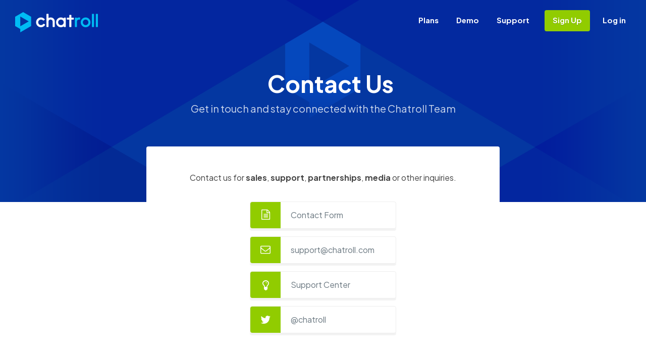

--- FILE ---
content_type: text/html;charset=utf-8
request_url: https://chatroll.com/company/contact-us
body_size: 2530
content:
<!DOCTYPE html>
<!--[if IE 8]> <html lang="en" class="ie8"> <![endif]-->
<!--[if IE 9]> <html lang="en" class="ie9"> <![endif]-->
<!--[if !IE]><!--> <html lang="en"> <!--<![endif]-->
<head>
<link rel='stylesheet' href='https://fonts.googleapis.com/css?family=Plus+Jakarta+Sans:400,700' type='text/css'>
<title>Chatroll &mdash; Contact Us</title>
<meta charset="utf-8">
<meta http-equiv="X-UA-Compatible" content="IE=edge">
<meta name="viewport" content="width=device-width, initial-scale=1.0">
<meta name="description" content="Reach more people, interact more effectively and grow your audience. Powerful live event chat to engage your audience in real-time." />
<meta name="keywords" content="publisher solutions,social media monetization,live interaction,live chat,earn revenue" />
<meta name="robots" content="noodp" />
<link rel="shortcut icon" href="https://dw3mgzt87vzb4.cloudfront.net/client/b2f9708a/favicon.ico">
<link rel="stylesheet" href="https://dw3mgzt87vzb4.cloudfront.net/client/b2f9708a/marketing/plugins/bootstrap/css/bootstrap.min.css">
<link rel="stylesheet" href="https://dw3mgzt87vzb4.cloudfront.net/client/b2f9708a/marketing/plugins/font-awesome/css/font-awesome.css">
<link rel="stylesheet" href="https://dw3mgzt87vzb4.cloudfront.net/client/b2f9708a/marketing/plugins/flexslider/flexslider.css">
<link rel="stylesheet" href="https://dw3mgzt87vzb4.cloudfront.net/client/b2f9708a/marketing/plugins/bootstrap-slider/bootstrap-slider.min.css">
<link rel="stylesheet" href="https://dw3mgzt87vzb4.cloudfront.net/client/b2f9708a/marketing/plugins/lity/lity.min.css">
<link id="theme-style" rel="stylesheet" href="https://dw3mgzt87vzb4.cloudfront.net/client/b2f9708a/marketing/css/styles.css">
<!-- HTML5 shim and Respond.js for IE8 support of HTML5 elements and media queries -->
<!--[if lt IE 9]>
<script src="https://oss.maxcdn.com/html5shiv/3.7.2/html5shiv.min.js"></script>
<script src="https://oss.maxcdn.com/respond/1.4.2/respond.min.js"></script>
<![endif]-->
</head><body>

<header id="header" class="header navbar-fixed-top">
    <h1 class="logo">
        <a href="/"></a>
    </h1>
    <nav class="main-nav navbar-right" role="navigation">
        <div class="navbar-header">
            <button class="navbar-toggle" type="button" data-toggle="collapse" data-target="#navbar-collapse">
                <span class="sr-only">Toggle navigation</span>
                <span class="icon-bar"></span>
                <span class="icon-bar"></span>
                <span class="icon-bar"></span>
            </button>
        </div>
        <div id="navbar-collapse" class="navbar-collapse collapse">
            <ul class="nav navbar-nav">
                <li class="nav-item"><a href="/pricing">Plans</a></li>
                <li class="nav-item ab-live-demo-link"><a href="/demo">Demo</a></li>
                <li class="nav-item"><a href="https://support.chatroll.com">Support</a></li>
                <li class="nav-item nav-item-cta"><a class="btn btn-cta btn-cta-secondary" href="/signup">Sign Up</a></li>
                <li class="nav-item last"><a href="/signin">Log in</a></li>
                </ul>
        </div>
    </nav>
</header>

<div class="headline-bg contact-headline-bg"></div>

<section class="contact-other-section section section-on-bg">
	<div class="container">
		<h2 class="title container text-center">Contact Us</h2>
		<p class="intro text-center">Get in touch and stay connected with <span class="text-nowrap">the Chatroll Team</span></p>
	</div>
	<div class="contact-other-container text-center">
		<div class="row contact-other-container-inner">
			<p class="text-center">Contact us for <b>sales</b>, <b>support</b>, <b>partnerships</b>, <b>media</b> or other inquiries.</p>
			<ul class="other-info list-unstyled col-md-6 col-sm-8 col-xs-12 col-md-offset-3 col-sm-offset-2 xs-offset-0">
				<li><i class="fa fa-file-text-o"></i><a href="/help/contact">Contact Form</a></li>
				<li><i class="fa fa-envelope-o"></i><a href="mailto:support@chatroll.com">support@chatroll.com</a></li>
				<li><i class="fa fa-lightbulb-o" style="font-size: 23px"></i><a href="https://support.chatroll.com/">Support Center</a></li>
				<li><i class="fa fa-twitter"></i><a href="https://x.com/chatroll" target="_blank">@chatroll</a></li>
			</ul>
		</div>
	</div>
</section><footer class="footer">
    <div class="footer-content">
        <div class="container">
            <div>
                <div class="footer-col logo col-md-4 col-sm-12 col-xs-12">
                    <h1 class="logo">
                        <a href="/"></a>
                    </h1>
                </div>
                <div class="footer-col links col-md-2 col-sm-3 col-xs-6">
                    <div class="footer-col-inner">
                        <ul class="list-unstyled">
                            <li><a href="/">Home</a></li>
                            <li><a href="/pricing">Plans</a></li>
                            <li class="ab-live-demo-link"><a href="/demo">Demo</a></li>
                            <li><a href="https://support.chatroll.com">Support</a></li>
                            <li><a href="/signup">Sign Up</a></li>
                        </ul>
                    </div>
                </div>
                <div class="footer-col links col-md-2 col-sm-3 col-xs-6">
                    <div class="footer-col-inner">
                        <ul class="list-unstyled">
                            <li><a href="/why">Why Chatroll</a></li>
                            <li><a href="https://support.chatroll.com/using-chatroll/customization/css-code-library">CSS Library</a></li>
                            <li><a href="/integrations">Integrations</a></li>
                            <li><a href="/reviews">Reviews</a></li>
                            <li><a href="https://support.chatroll.com/faq">FAQ</a></li>
                    </ul>
                    </div>
                </div>
                <div class="footer-col links col-md-2 col-sm-3 col-xs-6">
                    <div class="footer-col-inner">
                        <ul class="list-unstyled">
                            <li><a href="/company">About</a></li>
                            <li><a href="/company/contact-us">Contact</a></li>
                            <li><a href="/legal">Terms of Service</a></li>
                            <li><a href="/privacy">Privacy Policy</a></li>
                        </ul>
                    </div>
                </div>
                <div class="clearfix"></div>
            </div>

        </div>
    </div>
    <div class="bottom-bar">
        <div class="container small">
            <div class="copyright">
                Copyright &copy;
                <script language="JavaScript" type="text/javascript">
                now = new Date
                theYear=now.getYear()
                if (theYear < 1900)
                    theYear=theYear+1900
                document.write(theYear)
                </script>
                Chatroll&trade;
            </div>
        </div>
    </div>
</footer>

<!-- Javascript -->
<script type="text/javascript" src="https://dw3mgzt87vzb4.cloudfront.net/client/b2f9708a/marketing/plugins/jquery-1.11.2.min.js"></script>
<script type="text/javascript" src="https://dw3mgzt87vzb4.cloudfront.net/client/b2f9708a/marketing/plugins/jquery-migrate-1.2.1.min.js"></script>
<script type="text/javascript" src="https://dw3mgzt87vzb4.cloudfront.net/client/b2f9708a/marketing/plugins/bootstrap/js/bootstrap.min.js"></script>
<script type="text/javascript" src="https://dw3mgzt87vzb4.cloudfront.net/client/b2f9708a/marketing/plugins/bootstrap-slider/bootstrap-slider.min.js"></script>
<script type="text/javascript" src="https://dw3mgzt87vzb4.cloudfront.net/client/b2f9708a/marketing/plugins/bootstrap-hover-dropdown.min.js"></script>
<script type="text/javascript" src="https://dw3mgzt87vzb4.cloudfront.net/client/b2f9708a/marketing/plugins/back-to-top.js"></script>
<script type="text/javascript" src="https://dw3mgzt87vzb4.cloudfront.net/client/b2f9708a/marketing/plugins/jquery-placeholder/jquery.placeholder.js"></script>
<script type="text/javascript" src="https://dw3mgzt87vzb4.cloudfront.net/client/b2f9708a/marketing/plugins/lity/lity.min.js"></script>
<script type="text/javascript" src="https://dw3mgzt87vzb4.cloudfront.net/client/b2f9708a/marketing/plugins/flexslider/jquery.flexslider-min.js"></script>
<script type="text/javascript" src="https://dw3mgzt87vzb4.cloudfront.net/client/b2f9708a/marketing/js/main.js"></script>

<script async src="https://www.googletagmanager.com/gtag/js?id=G-7X8HPEHNFL"></script>
<script>
    window.dataLayer = window.dataLayer || [];
    function gtag(){dataLayer.push(arguments);}
    gtag('js', new Date());

    gtag('config', 'G-7X8HPEHNFL');

    try {
        
    } catch(e) {}
</script>
</body>
</html>

--- FILE ---
content_type: text/css
request_url: https://dw3mgzt87vzb4.cloudfront.net/client/b2f9708a/marketing/css/styles.css
body_size: 24922
content:
html {
  height: 100%;
  background: #2f3a44;
}
body {
  font-family: 'Plus Jakarta Sans', sans-serif;
  color: #444444;
  font-size: 16px;
  -webkit-font-smoothing: antialiased;
  -moz-osx-font-smoothing: grayscale;
  background: #ffffff;
}
p {
  margin-bottom: 15px;
  line-height: 1.5;
}
a {
  color: #91cc00;
}
a:hover {
  text-decoration: underline;
  color: #91cc00;
}
a:focus {
  text-decoration: none;
  outline: none;
  color: #91cc00;
}
.btn,
a.btn {
  font-weight: 700;
  font-size: 16px;
  outline: none !important;
}
.btn .fa,
a.btn .fa {
  color: #fff;
  margin-right: 5px;
}
.btn .fa.right,
a.btn .fa.right {
  color: #fff;
  margin-right: 0px;
  margin-left: 5px;
}
a.btn-cta,
.btn-cta {
  padding: 10px 20px;
}
a.btn-cta-primary,
.btn-cta-primary,
a.btn-cta-primary:focus,
.btn-cta-primary:focus {
  background: #91cc00;
  border: 2px solid #91cc00;
  color: #fff;
  text-shadow: 0 1px 1px rgba(0, 0, 0, 0.2);
}
a.btn-cta-primary:hover,
.btn-cta-primary:hover {
  background: #77bc00;
  border: 2px solid #77bc00;
  color: #fff;
}
a.btn-cta-secondary,
.btn-cta-secondary,
a.btn-cta-secondary:focus,
.btn-cta-secondary:focus {
  background: none;
  border: 2px solid #91cc00;
  color: #91cc00;
}
a.btn-cta-secondary .fa,
.btn-cta-secondary .fa,
a.btn-cta-secondary:focus .fa,
.btn-cta-secondary:focus .fa {
  color: #91cc00;
}
a.btn-cta-secondary:hover,
.btn-cta-secondary:hover {
  background: #91cc00;
  border: 2px solid #91cc00;
  color: #fff;
}
a.btn-cta-secondary:hover .fa,
.btn-cta-secondary:hover .fa {
  color: #fff;
}
a.btn-cta-white,
.btn-cta-white,
a.btn-cta-white:focus,
.btn-cta-white:focus {
  background: none;
  border: 2px solid #fff;
  color: #fff;
}
a.btn-cta-white:hover,
.btn-cta-white:hover {
  background: #91cc00;
  border: 2px solid #91cc00;
  color: #fff;
}
a.btn-ghost,
.btn-ghost {
  background: none;
  border: 1px solid #a3b1bf;
  color: #fff !important;
  padding: 18px 20px 15px;
  vertical-align: middle;
}
a.btn-ghost:hover,
.btn-ghost:hover {
  background: #4a6781;
  border: 1px solid #4a6781;
  color: #fff;
}
a.btn-ghost .fa,
.btn-ghost .fa {
  margin-right: 10px;
  font-size: 22px;
}
a.btn-ghost .text,
.btn-ghost .text {
  position: relative;
  top: -2px;
}
.highlight {
  color: #91cc00;
}
.highlight-blue {
  color: #00bdf4;
}
.form-control {
  -webkit-box-shadow: none;
  -moz-box-shadow: none;
  box-shadow: none;
  height: 40px;
  font-size: 16px;
  border-width: 2px;
}
.form-control::-webkit-input-placeholder {
  /* WebKit browsers */
  color: #a6a6a6;
}
.form-control:-moz-placeholder {
  /* Mozilla Firefox 4 to 18 */
  color: #a6a6a6;
}
.form-control::-moz-placeholder {
  /* Mozilla Firefox 19+ */
  color: #a6a6a6;
}
.form-control:-ms-input-placeholder {
  /* Internet Explorer 10+ */
  color: #a6a6a6;
}
.form-control:focus {
  border-color: #00bdf4;
  -webkit-box-shadow: none;
  -moz-box-shadow: none;
  box-shadow: none;
}
#contact-form .form-group {
  margin-bottom: 18px;
}
#contact-form .form-group.left {
  padding-right: 8px;
}
#contact-form .form-group.right {
  padding-left: 8px;
}
textarea.form-control {
  height: 240px;
  resize: none;
}
.text-highlight {
  color: #952410;
}
input[type="text"],
input[type="email"],
input[type="password"],
input[type="submit"],
input[type="button"],
textarea,
select {
  appearance: none;
  /* for mobile safari */
  -webkit-appearance: none;
}
#topcontrol {
  background: #6c7982;
  color: #fff;
  text-align: center;
  display: inline-block;
  width: 35px;
  height: 35px;
  border: none;
  -webkit-border-radius: 50%;
  -moz-border-radius: 50%;
  -ms-border-radius: 50%;
  -o-border-radius: 50%;
  border-radius: 50%;
  -moz-background-clip: padding;
  -webkit-background-clip: padding-box;
  background-clip: padding-box;
  z-index: 30;
}
#topcontrol:hover {
  background: #262e36;
}
#topcontrol .fa {
  position: relative;
  top: 3px;
  font-size: 25px;
}
.video-container iframe {
  max-width: 100%;
}

/* ======= Header ======= */
.header {
  color: #fff;
  width: 100%;
  position: relative;
  z-index: 40;
  height: 80px;
}
.header.scrolled {
  height: 80px;
  top: 0;
}
.header.scrolled .main-nav .nav .nav-item a {
  color: #6c7982;
  -webkit-opacity: 1;
  -moz-opacity: 1;
  opacity: 1;
}
.header.scrolled .main-nav .nav .nav-item.nav-item-cta a.btn-cta-secondary {
  background: #91cc00;
  border-color: #91cc00;
}
.header.scrolled .main-nav .nav .dropdown-menu a {
  color: #fff;
}
.header h1.logo {
  margin-top: 24px;
  margin-bottom: 0;
  float: left;
  margin-left: 30px;
}
.header h1.logo a {
  padding: 0;
  display: inline-block;
  width: 164px;
  height: 40px;
  background-image: url('../images/global/logo-reverse.png');
  background-size: contain;
  image-rendering: optimizequality;
}
.header h1.logo a:hover {
  text-decoration: none;
}
.header h1.logo .logo-title {
  vertical-align: middle;
  line-height: 1.6;
}
.header .main-nav {
  margin-top: 15px;
  margin-right: 30px;
}
.header .main-nav .navbar-toggle {
  margin-right: 0;
  margin-top: 0;
  background: none;
  position: absolute;
  right: 20px;
  top: 20px;
}
.header .main-nav .navbar-toggle:focus {
  outline: none;
}
.header .main-nav .navbar-toggle .icon-bar {
  background-color: rgba(255, 255, 255, 0.6);
  height: 3px;
}
.header .main-nav .navbar-toggle:hover .icon-bar {
  background-color: #fff;
}
.header .main-nav .nav .nav-item {
  font-weight: 700;
  font-size: 15px;
  margin-right: 15px;
}
.header .main-nav .nav .nav-item.active a {
  color: #91cc00;
  background: none;
  font-weight: bold;
}
.header .main-nav .nav .nav-item.nav-item-cta a.btn-cta-secondary {
  border: 2px solid #fff;
  color: #fff;
  padding: 8px 14px 10px;
  margin-top: 5px;
  font-size: 15px;
}
/* Chatroll mod - make "Sign Up Free" button green even when content is not scrolled! */
.header .main-nav .nav .nav-item.nav-item-cta a.btn-cta-secondary {
  background: #91cc00;
  border-color: #91cc00;
  text-shadow: 0 1px 1px rgba(0, 0, 0, 0.2);
}
.header .main-nav .nav .nav-item.nav-item-cta a.btn-cta-secondary:hover {
  border: 2px solid #91cc00;
  background: #91cc00;
}
.header .main-nav .nav .nav-item a {
  color: #fff;
  -webkit-border-radius: 4px;
  -moz-border-radius: 4px;
  -ms-border-radius: 4px;
  -o-border-radius: 4px;
  border-radius: 4px;
  margin-bottom: 8px;
  margin-top: 8px;
  padding: 7px 10px;
}
.header .main-nav .nav .nav-item a:hover {
  color: #91cc00;
  background: rgba(0, 0, 0, 0.1);
}
.header .main-nav .nav .nav-item a:focus {
  outline: none;
  background: none;
}
.header .main-nav .nav .nav-item a:active {
  outline: none;
  background: none;
}
.header .main-nav .nav .nav-item.active {
  color: #91cc00;
}
.header .main-nav .nav .nav-item.last {
  margin-right: 0;
  /*margin-left: 10px;*/
}
.header .main-nav .nav.active {
  position: relative;
}
.header .main-nav .nav.active > a {
  background: #e74124;
  color: #fff;
  color: rgba(255, 255, 255, 0.8);
}
.header .main-nav .nav.active > a:before {
  content: "\f0d8";
  position: absolute;
  bottom: -8px;
  left: 0;
  text-align: center;
  font-family: FontAwesome;
  display: block;
  font-size: 12px;
  width: 100%;
}
.header .main-nav .nav.active > a.dropdown-toggle:before {
  display: none;
}
.header .main-nav .nav.open a {
  background: none;
}
.header .main-nav .nav .dropdown-menu {
  -webkit-border-radius: 4px;
  -moz-border-radius: 4px;
  -ms-border-radius: 4px;
  -o-border-radius: 4px;
  border-radius: 4px;
  -moz-background-clip: padding;
  -webkit-background-clip: padding-box;
  background-clip: padding-box;
  margin: 0;
  border: none;
  text-transform: none;
  min-width: 180px;
  background: #262e36;
}
.header .main-nav .nav .dropdown-menu:before {
  content: "";
  display: block;
  width: 0;
  height: 0;
  border-left: 10px solid transparent;
  border-right: 10px solid transparent;
  border-bottom: 10px solid #262e36;
  position: absolute;
  right: 30px;
  top: -10px;
}
.header .main-nav .nav .dropdown-menu a {
  border-bottom: 1px solid #212e3a;
  padding: 8px 20px;
  color: #fff;
  -webkit-opacity: 1;
  -moz-opacity: 1;
  opacity: 1;
}
.header .main-nav .nav .dropdown-menu a:hover {
  background: #2f3a44;
  color: #fff;
}
/* Override bootstrap default */
.nav .open > a,
.nav .open > a:hover,
.nav .open > a:focus {
  background: none;
}
/* ======= Headline Background & Slideshow ======= */
.bg-slider-wrapper {
  content: "";
  position: absolute;
  width: 100%;
  top: 0;
  left: 0;
  height: 780px;
  background: #373737;
}
.bg-slider-wrapper .flexslider {
  margin: 0;
  -webkit-box-shadow: none;
  -moz-box-shadow: none;
  box-shadow: none;
  border: none;
  -webkit-border-radius: 0;
  -moz-border-radius: 0;
  -ms-border-radius: 0;
  -o-border-radius: 0;
  border-radius: 0;
  -moz-background-clip: padding;
  -webkit-background-clip: padding-box;
  background-clip: padding-box;
}

/* Don't fade in first slide; see: https://github.com/woothemes/FlexSlider/issues/848 */
.flexslider.loading .slides > li:first-child { opacity: 1 !important; }

.bg-slider-wrapper .flexslider .slide {
  display: block;
  height: 780px;
}
.bg-slider-wrapper .flexslider .slide.slide-1 {
  background: #253340 url('../images/background/bg-header-4.jpg') no-repeat 50% top;
  -webkit-background-size: cover;
  -moz-background-size: cover;
  -o-background-size: cover;
  background-size: cover;
}
.bg-slider-wrapper .flexslider .slide.slide-2 {
  background: #253340 url('../images/background/bg-header-1.jpg') no-repeat 50% top;
  -webkit-background-size: cover;
  -moz-background-size: cover;
  -o-background-size: cover;
  background-size: cover;
}
.bg-slider-wrapper .flexslider .slide.slide-3 {
  background: #253340 url('../images/background/bg-header-2.jpg') no-repeat 50% top;
  -webkit-background-size: cover;
  -moz-background-size: cover;
  -o-background-size: cover;
  background-size: cover;
}
.bg-slider-wrapper .flexslider .flex-control-nav {
  z-index: 30;
  bottom: 30px;
  position: relative;
}
.bg-slider-wrapper .flexslider .flex-control-nav li a {
  background: #999999;
}
.bg-slider-wrapper .flexslider .flex-control-nav li a.flex-active {
  background: #bfbfbf;
}

.headline-bg {
  position: absolute;
  width: 100%;
  top: 0;
  left: 0;
  height: 100%;
  background: #2f3a44 url('../images/background/bg-chatroll-dark.png') no-repeat 50% top;
  -webkit-background-size: cover;
  -moz-background-size: cover;
  -o-background-size: cover;
  background-size: cover;
}
.headline-bg.pricing-headline-bg {
  height: 400px;
}
.headline-bg.integration-headline-bg {
  height: 400px;
}
.headline-bg.about-headline-bg {
  height: 400px;
}
.headline-bg.contact-headline-bg {
  height: 400px;
}
.headline-bg.reviews-headline-bg {
    background-image: url('../images/background/bg-header-small-3.jpg');
}
.headline-bg.customers-headline-bg {
  background-image: url('../images/background/bg-chatroll-dark.png');
}
.headline-bg.small-headline-bg {
  height: 300px;
}
.headline-bg.xsmall-headline-bg {
  height: 200px;
}
.headline-bg.integration-landing-headline-bg {
  height: 580px;
}

/* ======= Promo ======= */
.promo {
  padding-top: 120px;
  position: relative;
  color: #fff;
  margin-bottom: 80px;
  z-index: 10;
}
.promo.section .content {
  padding-top: 30px;
  text-align: left;
}
.promo .title {
  font-size: 48px;
  margin-bottom: 20px;
  margin-top: 0;
  font-weight: 700;
  /*text-shadow: 0 1px 1px rgba(0, 0, 0, 0.5);*/
}
.promo.section .intro {
  font-size: 18px;
  text-align: left;
  max-width: 600px;
  margin: 0 auto;
  margin-bottom: 20px;
}
.promo.section .btn-row {
  text-align: left;
}
.promo.section .btn-cta-hero {
  margin-left: 0px;
}
a.btn-cta-hero {
  font-size: 24px;
}
.promo .btn-link {
  color: #fff;
  font-weight: bold;
  text-transform: uppercase;
  font-size: 12px;
  -webkit-opacity: 0.7;
  -moz-opacity: 0.7;
  opacity: 0.7;
  text-decoration: none;
}
.promo .btn-link:hover {
  -webkit-opacity: 1;
  -moz-opacity: 1;
  opacity: 1;
  text-decoration: none;
}
.promo .btn-link:focus {
  outline: none;
}
.promo .btn-link .fa {
  margin-right: 5px;
  font-size: 18px;
  position: relative;
  top: 2px;
}
/* Index Page Video */
/* Resizes responsively; see: http://stackoverflow.com/questions/12121090/responsively-change-div-size-keeping-aspect-ratio */
.promo-video-wrapper {
  position:absolute;
  top: 440px; /* Absolutely positioning this is more predictable; since the content above can change height! */
  left: 0;
  right: 0;
  margin-left: auto;
  margin-right: auto;
  width: 60%;
  max-width: 900px;
  border-radius: 20px;
  background: black;
}
.promo-video-wrapper:after {
  padding-top: 56.25%; /* 16:9 ratio */
  display: block;
  content: '';
}
.promo-video-preview {
  cursor:pointer;
  position: absolute;
  top: 20px;
  bottom: 0px;
  right: 20px;
  left: 20px;
  text-align: center;
  /* Video preview image */
  background-color: #fff;
  background-image: url('../images/index/video-cover-image.png');
  background-repeat: no-repeat;
  background-size: cover;
  background-position: center center;
}
/* Play button (NOTE: Clicking anywhere on the preview starts the video; this is just for appearance) */
.promo-video-preview .fa {
  padding-top: 30px;
  font-size: 80px;
  color: #00bdf4;
  text-shadow: 0 0 2px rgba(0, 0, 0, 0.3);
}
.promo-video-preview:hover .fa {
  color: #00bdf4;
  text-shadow: 0 0 8px rgba(0, 0, 0, 0.5);
}
/* Extra small devices (phones, less than 768px) */
@media (max-width: 767px) {
  .promo-video-wrapper {
    top: 280px;
    border-radius: 10px;
  }
  .promo-video-preview .fa {
    padding-top: 15px;
    font-size: 60px;
  }
  .promo-video-preview {
    top: 10px;
    bottom: 0px;
    right: 10px;
    left: 10px;
  }
}
@media (max-width: 600px) {
  .promo-video-wrapper {
    width: 80%;
    top: 300px;
  }
  .promo-video-preview .fa {
    font-size: 40px;
  }
}
/* Video Lightbox */
.lity {
  background: rgba(0, 0, 0, .5);
}
.lity-iframe .lity-container {
  max-width:85%;
}
/* Extra small devices (phones, less than 768px) */
@media (max-width: 767px) {
  .lity-iframe .lity-container {
    max-width:100%;
  }
}

/* ======= For common [button] or [button] pattern to add vertical padding when stacked ======= */
p.btn-row {
  text-align: center;
}
p.btn-row .btn-cta {
  vertical-align: middle;
  margin: 0 8px 8px 8px;
}

/* ======= sections-wrapper ======= */
.sections-wrapper {
  background: #fff;
  z-index: 20;
  position: relative;
}
.section .intro {
  max-width: 600px;
  margin: 0 auto;
  margin-bottom: 60px;
  text-align: center;
  color: #999999;
  font-size: 20px;
}
.section-on-bg .title {
  color: #fff;
}
.section-on-bg .intro {
  color: #fff;
  -webkit-opacity: 0.8;
  -moz-opacity: 0.8;
  opacity: 0.8;
}

/* ======= Product Page Why ======= */

.product-why {
  background: #00bdf4;
  background-image: url("../images/background/bg-feature-1.png");
  background-position: top center;
  background-size: cover;
}
.product-why .title {
  font-size: 36px;
  font-weight: 700;
  margin-bottom: 30px;
  margin-top: 60px;
  color: #fff;
}
.product-why .intro {
  color: #fff;
  margin-bottom: 80px;
  font-size: 20px;
  max-width: 800px;
}
/* ======= Product Page Language Support ======= */

.product-language {
  background: #00bdf4;
  background-image: url("../images/background/bg-section-1.png");
  background-position: center center;
  background-size: 80%;
  background-repeat: no-repeat;
}
.product-language .product-feature-inner .item .lead {
  padding: 80px 0 0;
  margin: 0 auto 20px;
  max-width: 700px;
}
.product-language .product-feature-inner .item {
  padding: 0;
}
.product-feature-section.product-language .item .title {
  color: #ffffff;
}
.product-feature-section.product-language .item p {
  color: #2f3a44;
}
.product-feature-section.product-language .item .product-feature-list {
  padding-bottom: 60px;
}
.product-feature-section.product-language .item .product-feature-list h4 {
  color: #2f3a44;
}
.product-feature-section.product-language .item .product-feature-list h3 {
  color: #2f3a44;
  margin-bottom: 0;
}
.product-feature-section.product-language .item .product-feature-list ul {
   margin-bottom: 0;
 }
.product-language .product-feature-list h3 .fa-check {
  color: #b3f11a;
}

/* ======= Why ======= */

.why {
  padding-top: 50px;
  margin-bottom: 80px;
  background: #00bdf4;
  background-image: url("../images/background/bg-feature-1.png");
  background-position: center center;
  background-size: cover;
}
.why .title {
  font-size: 36px;
  font-weight: 700;
  margin-bottom: 20px;
  margin-top: 20px;
  color: #fff;
}
.why .intro {
  color: #fff;
  margin-bottom: 40px;
  font-size: 20px;
}
.why-features {
  padding-top: 30px;
  padding-bottom: 60px;
}
.why-features .item {
  padding-bottom: 30px;
  border-bottom: 1px solid #eeeeee;
}
.why-features .item.last-item {
  border-bottom: none;
}
.why-features .item .feature-icon {
  margin-bottom: 30px;
}
.why-features .item .feature-icon img {
  width: 60px;
  height: 60px;
}
.why-features .item .title {
  font-size: 22px;
  color: #2f3a44;
  margin-top: 0;
  margin-bottom: 15px;
}
.why-features .item .desc {
  margin-bottom: 40px;
  font-size: 16px;
  color: #6c7982;
}
.why-features .item .desc .fa {
  margin-right: 5px;
}
.why-features .item .quote {
  position: relative;
}
.why-features .item .quote .quote-profile {
  position: absolute;
  left: 0;
}
.why-features .item .quote .quote-content {
  margin-left: 90px;
  background: #f5f5f5;
  border-left: 4px solid #e8e8e8;
  -webkit-border-radius: 4px;
  -moz-border-radius: 4px;
  -ms-border-radius: 4px;
  -o-border-radius: 4px;
  border-radius: 4px;
  -moz-background-clip: padding;
  -webkit-background-clip: padding-box;
  background-clip: padding-box;
  font-size: 14px;
  padding: 15px;
}
.why-features .item .quote .quote-content:before {
  content: "";
  display: block;
  width: 0;
  height: 0;
  border-top: 10px solid transparent;
  border-bottom: 10px solid transparent;
  border-right: 10px solid #e8e8e8;
  position: absolute;
  left: 80px;
  top: 25px;
}
.why-features .item .quote blockquote {
  border-left: none;
  font-style: italic;
  color: #6c7982;
  font-size: 16px;
  padding: 0;
  margin-bottom: 10px;
}
.why-features .item .quote .source {
  color: #999999;
  font-size: 13px;
  margin-bottom: 0;
}
.why-features .item .quote .source a {
  color: #999999;
}
.why-features .item .quote .source a:hover {
  color: #808080;
}
.why .figure {
  position: relative;
  text-align: center;
  margin-bottom: -120px;
}
.why .figure .figure-caption {
  color: #b3b3b3;
  font-size: 13px;
  margin-top: 10px;
  text-align: center;
}
.why .figure .figure-caption a {
  color: #b3b3b3;
}
.why .figure .figure-caption a:hover {
  color: #91cc00;
}
.why .figure img {
  margin-left: auto;
  margin-right: auto;
}
.why .control {
  position: absolute;
  top: 120px;
  left: 50%;
  margin-left: -65px;
}
.why .control .play-trigger {
  color: #fff;
  background: rgba(0, 0, 0, 0.3);
  position: relative;
  width: 60px;
  height: 60px;
  border: 4px solid #fff;
  -webkit-border-radius: 50%;
  -moz-border-radius: 50%;
  -ms-border-radius: 50%;
  -o-border-radius: 50%;
  border-radius: 50%;
  -moz-background-clip: padding;
  -webkit-background-clip: padding-box;
  background-clip: padding-box;
  margin: 0 auto;
  text-align: center;
  -webkit-opacity: 0.9;
  -moz-opacity: 0.9;
  opacity: 0.9;
}
.why .control .play-trigger:active,
.why .control .play-trigger:focus {
  outline: none;
}
.why .control .play-trigger:hover {
  color: #fff;
  -webkit-opacity: 1;
  -moz-opacity: 1;
  opacity: 1;
  background: rgba(0, 0, 0, 0.6);
}
.why .control .play-trigger:hover .fa {
  cursor: pointer;
}
.why .control .play-trigger .fa {
  font-size: 26px;
  position: relative;
  left: 2px;
}
.why-features .feature-lead {
  margin-top: 60px;
}
.why-features .feature-lead .title {
  font-size: 20px;
  margin-bottom: 15px;
}

/* ======= Testimonials ======= */
.testimonials {
  padding-top: 60px;
  padding-bottom: 60px;
}
.testimonials .carousel {
  padding-top: 20px;
}
.testimonials .carousel-indicators {
  bottom: -20px;
  z-index: auto;
}
.testimonials .carousel-indicators li {
  background: #cccccc;
  border: none;
  margin: 1px;
}
.testimonials .carousel-indicators li.active {
  background: #00bdf4;
  border: none;
  width: 10px;
  height: 10px;
  margin: 1px;
}
.testimonials .title {
  font-size: 26px;
  font-weight: 700;
  margin-top: 0;
  margin-bottom: 60px;
}
.testimonials .item .profile {
  position: absolute;
  left: 0;
  height:100%;
}
.testimonials .item .profile div {
  display: inline-block;
  height:100%;
  vertical-align: middle;
}
.testimonials .item .profile img {
  vertical-align: middle;
  width:150px;
}
.testimonials .item .content {
  padding-left: 210px;
}
.testimonials .item blockquote {
  font-size: 20px;
  border-left: 0;
  padding: 0;
  position: relative;
}
.testimonials .item blockquote .fa {
  position: absolute;
  color: #00bdf4;
  font-size: 22px;
  left: -45px;
}
.testimonials .item .source {
}
.testimonials .item .source .title {
  font-size: 15px;
  color: #6c7982;
}

/* ======= Reviews ======= */

.testimonials.reviews {
  background: transparent;
  padding-top: 30px;
  padding-bottom: 40px;
}
.testimonials .carousel-inner.review {
  border-bottom: 1px solid #e8e8e8;
  padding: 40px 0;
}
.testimonials .carousel-inner.review:last-child {
  border-bottom: none;
}
.testimonials.reviews .item .profile img {
  width: 130px;
}


/* ======= Press ======= */
.press-inner {
  margin: 0 auto;
  max-width: 970px;
  padding: 0 20px;
}
.press {
  padding-top: 50px;
  padding-bottom: 30px;
}
.press .title {
  font-size: 26px;
  font-weight: 400;
  margin-top: 0;
  margin-bottom: 40px;
  color: #6c7982;
}
.press .press-list {
  text-align: center;
}
.press .press-list.last {
  margin-bottom: 15px;
}
.press .press-list li {
  display: block;
  height: auto;
  padding-right: 20px;
  padding-left: 20px;
}
.press .press-list li img {
  -webkit-opacity: 1;
  -moz-opacity: 1;
  opacity: 1;
}
.press .press-list li:hover img {
  -webkit-opacity: 1;
  -moz-opacity: 1;
  opacity: 1;
}
.press .press-lead .title {
  font-size: 18px;
  margin-bottom: 15px;
}
/* ======= cta-section ======= */
.cta-section {
  background: #253340 url('../images/background/bg-header-small-1.jpg') no-repeat center center;
  background-size: cover;
  /*min-height: 280px;*/
  color: #fff;
  padding-top: 80px;
  padding-bottom: 80px;
  border: none;
}
.cta-section.pricing-cta-section {
  background-image: url('../images/background/bg-header-small-1.jpg');
}
.cta-section.contact-cta-section {
  background-image: url('../images/background/bg-header-small-6.jpg');
  padding-top: 100px;
  padding-bottom: 100px;
}
.cta-section .title {
  font-size: 36px;
  margin-top: 0;
  margin-bottom: 40px;
  font-weight: 700;
}
.cta-section .btn-cta {
  font-size: 20px;
}
.cta-section.contact-cta-section .intro {
  margin-bottom: 0;
}
.cta-section .intro {
  margin-bottom: 15px;
  color: #fff;
}
.cta-section .counting {
  color: #00bdf4;
  font-weight: bold;
  -webkit-opacity: 1;
  -moz-opacity: 1;
  opacity: 1;
}

/* ======= Features video ======= */
.features-video {
  padding-top: 170px;
  position: relative;
  z-index: 10;
}
.features-video .title {
  font-size: 36px;
  margin-bottom: 60px;
  margin-top: 0;
  color: #fff;
  font-weight: 700;
}
.features-video .video-container {
  max-width: 800px;
  margin: 0 auto;
}
.features-video iframe {
  background: #fff;
  padding: 15px;
  -webkit-border-radius: 4px;
  -moz-border-radius: 4px;
  -ms-border-radius: 4px;
  -o-border-radius: 4px;
  border-radius: 4px;
  -moz-background-clip: padding;
  -webkit-background-clip: padding-box;
  background-clip: padding-box;
  border: 1px solid #eeeeee;
  -webkit-box-shadow: 0 4px 1px rgba(0, 0, 0, 0.05);
  -moz-box-shadow: 0 4px 1px rgba(0, 0, 0, 0.05);
  box-shadow: 0 4px 1px rgba(0, 0, 0, 0.05);
}

/* ======= Features tabs ======= */
.features-tabbed {
  padding-top: 80px;
  padding-bottom: 80px;
}
.features-tabbed .title {
  font-size: 36px;
  font-weight: 300;
  margin-top: 0;
  margin-bottom: 60px;
}
.features-tabbed .tab-content {
  padding: 60px 30px;
}
.features-tabbed .tab-content .title {
  font-size: 16px;
  color: #f19180;
  font-weight: bold;
  margin-bottom: 30px;
}
.features-tabbed .tab-content .desc {
  margin-bottom: 30px;
  color: #6c7982;
}
.features-tabbed .tab-content .desc ul {
  padding-left: 30px;
  padding-top: 15px;
  padding-bottom: 15px;
}
.features-tabbed .tab-content .desc ul li {
  margin-bottom: 10px;
}
.features-tabbed .tab-content .desc ul .fa {
  color: #91cc00;
  margin-right: 5px;
}
.features-tabbed .tab-content .desc blockquote {
  font-style: italic;
  color: #808080;
}
.features-tabbed .tab-content .desc .table {
  font-size: 14px;
  padding: 15px 0;
}
.features-tabbed .tab-content .desc .box {
  background: #f5f5f5;
  padding: 30px;
  font-size: 14px;
}
.features-tabbed .tab-content .figure {
  margin-bottom: 60px;
}
.features-tabbed .tab-content .figure img {
  margin: 0 auto;
}
.features-tabbed .tab-content .figure .figure-caption {
  color: #b3b3b3;
  font-size: 13px;
  margin-top: 10px;
  text-align: center;
}
.features-tabbed .tab-content .figure .figure-caption a {
  color: #b3b3b3;
}
.features-tabbed .tab-content .figure .figure-caption a:hover {
  color: #91cc00;
}
.nav-tabs {
  border: none;
  margin: 0 auto;
  display: -webkit-box;
  /* OLD - iOS 6-, Safari 3.1-6 */
  display: -moz-box;
  /* OLD - Firefox 19- (buggy but mostly works) */
  display: -ms-flexbox;
  /* TWEENER - IE 10 */
  display: -webkit-flex;
  /* NEW - Chrome */
  display: flex;
  /* NEW, Spec - Opera 12.1, Firefox 20+ */
  text-align: center;
  position: relative;
}
.nav-tabs:before {
  content: "";
  display: block;
  border-bottom: 1px solid #eeeeee;
  position: absolute;
  bottom: 0;
}
.nav-tabs > li {
  margin-bottom: -1px;
  position: relative;
  z-index: 1;
  background: #fff;
  border: 1px solid #eeeeee;
  border-right: none;
  -webkit-box-flex: 1;
  /* OLD - iOS 6-, Safari 3.1-6 */
  -moz-box-flex: 1;
  /* OLD - Firefox 19- */
  width: 20%;
  /* For old syntax, otherwise collapses. */
  -webkit-flex: 1;
  /* Chrome */
  -ms-flex: 1;
  /* IE 10 */
  flex: 1;
}
.nav-tabs > li > a {
  -webkit-border-radius: 0;
  -moz-border-radius: 0;
  -ms-border-radius: 0;
  -o-border-radius: 0;
  border-radius: 0;
  -moz-background-clip: padding;
  -webkit-background-clip: padding-box;
  background-clip: padding-box;
  margin-right: 0px;
  color: #999999;
  padding: 15px 30px;
  font-size: 14px;
  background: #fafafa;
  border: none;
}
.nav-tabs > li > a .fa {
  font-size: 20px;
}
.nav-tabs > li > a:hover {
  background: #f5f5f5;
}
.nav-tabs > li.active {
  border-top-color: #91cc00;
  border-bottom-color: #fff;
}
.nav-tabs > li.active > a {
  color: #91cc00;
  background: #fff;
  -webkit-box-shadow: inset 0 3px 0 #91cc00;
  -moz-box-shadow: inset 0 3px 0 #91cc00;
  box-shadow: inset 0 3px 0 #91cc00;
  border: none;
}
.nav-tabs > li.active > a:hover,
.nav-tabs > li.active > a:focus {
  border: none;
}
.nav-tabs > li.active:hover > a {
  border-top: 0;
  border: none;
  color: #91cc00;
}
.nav-tabs > li.last {
  border-right: 1px solid #eeeeee;
}
/* ======= Steps ======= */
.steps {
  background: #f5f5f5;
  padding-top: 50px;
  padding-bottom: 0px;
}
.steps-inner {
    padding:20px 40px;
    display: inline-block;
}
.steps .title {
  font-size: 30px;
  font-weight: 700;
  margin-top: 0;
  color: #2f3a44;
}
.steps .step {
  padding: 0px 50px;
  color: #6c7982;
}
.steps .step .title {
  text-align: center;
  font-size: 16px;
  margin-bottom: 15px;
}
.steps .step .title .number {
  width: 90px;
  height: 90px;
  display: block;
  -webkit-border-radius: 50%;
  -moz-border-radius: 50%;
  -ms-border-radius: 50%;
  -o-border-radius: 50%;
  border-radius: 50%;
  -moz-background-clip: padding;
  -webkit-background-clip: padding-box;
  background-clip: padding-box;
  text-align: center;
  background: #a3b1bf;
  border: 5px solid #a3b1bf;
  color: #fff;
  margin: 0 auto;
  padding-top: 25px;
  font-size: 26px;
  font-weight: bold;
  font-family: arial, sans-serif;
  margin-bottom: 20px;
}
.steps .step .title .text {
  color: #2f3a44;
  font-weight: bold;
  font-size: 22px;
}
.steps .btn-cta-primary {
  margin: 0 auto;
}

/* ======= Product ======= */
.product-section {
  padding-top: 140px;
  position: relative;
}
.product-section .title {
  font-size: 46px;
  margin-bottom: 10px;
  margin-top: 0;
  color: #fff;
  font-weight: 700;
}
.product-section .intro {
  margin-bottom: 30px;
}
.product-section figure {
  padding: 0 20px;
  image-rendering: optimizequality;
}
.product-section figure.why-head {
    margin-top: -86px;
}
.product-section figure.product-head {
  margin-top: 0;
}
.product-section .lead {
  color: #6c7982;
  font-size: 22px;
  font-weight: 500;
  margin: 40px 60px 0;
  text-align: center;
  margin: 10px auto 20px;
  max-width: 700px;
}
.product-feature-section {
  padding-bottom: 0px;
  padding-top: 0px;
}
.product-feature-inner {
  max-width: 970px;
  margin: 0 auto;
}
.product-feature-inner .item .lead {
  text-align: center;
  padding: 60px 0 30px;
}
.product-feature-section.green {
  background: #91cc00;
}
.product-feature-section.green .item .title {
  color: #ffffff
}
.product-feature-section.green .item p {
  color: #2f3a44
}
.product-feature-section.dark {
  background: #f5f5f5;
  overflow: hidden;
}
.product-feature-section.dark .item {
  border-bottom: none;
}
.product-feature-section.dark .item .content {
  padding-top: 60px;
  padding-bottom: 60px;
}
.product-feature-section.dark .figure {
  overflow: hidden;
}
.product-feature-section.dark .figure.img-20 {
  margin-top: -20px;
}
.product-feature-section .row, .product-section .row {
  margin: 0 auto;
}
.product-feature-section .item {
  padding: 60px 0;
  min-height: 350px;
  margin: 0 10px;
}
.product-feature-section .item p {
  font-size: 16px;
  color: #6c7982;
}
.product-feature-section .item p .blue {
  color: #00bdf4;
  font-weight: bold;
}
.product-feature-section .item.last-item {
  border-bottom: none;
}
.product-feature-section .item .content {
  margin-top: 20px;
}
.product-feature-section .figure img {
  margin-left: auto;
  margin-right: auto;
  image-rendering: optimizequality;
}
.product-feature-section .item .title {
  color: #2f3a44;
  margin-bottom: 15px;
  font-size: 27px;
  font-weight: 700;
  margin-top: 0;
}
.product-feature-section .item .title.big {
  font-size: 40px;
  margin-top: 0;
}

/* Product feature list */
.product-feature-list {
  padding-top:20px;
}
.product-feature-list h4 {
  margin-bottom:30px;
  font-weight: 700;
  color: #6c7982;
  font-size: 15px;
}
.product-feature-list h3 {
  color:#2f3a44;
  font-weight:700;
  font-size: 15px;
  margin-top: 0;
  margin-bottom: 6px;
  line-height: 1.3em;
}
.product-feature-list h3 .fa-check {
  color:#91cc00;
  margin-right:3px;
}
.product-feature-section ul li {
  padding-bottom: 16px;
}
.product-feature-section .item .product-feature-list p {
  color: #6c7982;
  margin-bottom: 0;
  font-size: 15px;
}

/* Product feature groups */
.product-feature-group {
  clear:both;
  padding-top:40px;
  padding-bottom:0px;
}
.product-feature-group h4 {
  margin-bottom:45px;
  font-weight: 700;
  color: #6c7982;
  text-align: center;
  text-transform: uppercase;
  font-size: 13px;
  letter-spacing: 2px;
}
.product-feature-group .product-feature-item {
  margin-bottom: 20px;
  padding: 0 10px;
}
.product-feature-group .product-feature-item .item-inner {
  background: #ffffff none repeat scroll 0 0;
  border-radius: 4px;
  box-shadow: 0 4px 1px rgba(0, 0, 0, 0.05);
  padding: 20px;
  position: relative;
  border: 1px solid #e9e9e9;
  width: 100%;
}
.product-feature-group .product-feature-item .item-inner .logo {
  padding-bottom: 10px;
  height: 70px;
}
.product-feature-group .product-feature-item .item-inner .logo img {
  max-width: 120px;
  max-height: 50px;
}
.product-feature-group .product-feature-item .item-inner .thumb {
  max-width: 300px;
  display: table-cell;
}
.product-feature-group .product-feature-item .item-inner .disc {
  text-align: left;
  display: table-cell;
  vertical-align: middle;
  padding-left: 20px;
  margin-left: 20px;
}
.product-feature-group .product-feature-item .item-inner h3 {
  color:#2f3a44;
  font-weight:700;
  font-size: 15px;
  margin-top: 0;
  margin-bottom: 6px;
  line-height: 1.3em;
}
.product-feature-group .product-feature-item .item-inner h3 .fa-check {
  color:#91cc00;
  margin-right:3px;
}
.product-feature-group .product-feature-item .item-inner p {
  color: #6c7982;
  margin-bottom: 0;
  font-size: 15px;
}


/* ======= Live Demo ======= */
.demo-content-box {
  margin-bottom: 20px;
  padding:20px 40px;
  min-height: 410px;
  background: #ffffff;
  border-radius: 4px;
  box-shadow: 0 4px 1px rgba(0, 0, 0, 0.05);
}
.demo-content-box h3 {
  margin-bottom: 20px;
}
.demo-content-box .info-text {
  padding:10px 15px;
  border-radius: 3px;
  background-color: #d9edf7;
  margin-bottom: 40px;
  color: #2f3a44;
}
.page-content .demo-content-box ul li {
  padding-bottom: 20px;
  padding-left: 1.3em;
}
.page-content .demo-content-box ul li:before {
  content: "\f00c";
  font-family: FontAwesome;
  display: inline-block;
  margin-left: -1.3em;
  width: 1.3em;
  color: #b3f11a;
}
.page-content .demo-content-box ul {
  margin-right: 20px;
  color: #6c7982
}

/* ======= Pricing ======= */
.pricing {
  padding: 80px 0 0 0;
  padding-top: 140px;
  position: relative;
  z-index: 10;
}
.pricing .title {
  font-size: 46px;
  font-weight: 700;
  margin-top: 0;
  margin-bottom: 10px;
  color: #fff;
}
.pricing .intro {
  color: #fff;
  margin-bottom: 60px;
}
.pricing .item {
  padding: 0;
  -webkit-border-radius: 6px;
  -moz-border-radius: 6px;
  -ms-border-radius: 6px;
  -o-border-radius: 6px;
  border-radius: 6px;
  -moz-background-clip: padding;
  -webkit-background-clip: padding-box;
  background-clip: padding-box;
  -webkit-box-shadow: 0 2px 1px rgba(0, 0, 0, 0.2);
  -moz-box-shadow: 0 2px 1px rgba(0, 0, 0, 0.2);
  box-shadow: 0 2px 1px rgba(0, 0, 0, 0.2);
  margin-bottom: 30px;
}
.pricing .item.price-3 {
  z-index: 1;
}
.pricing .item.best-buy {
  top: -15px;
  z-index: 10;
  position: relative;
}
.pricing .item.best-buy .item-inner {
  -webkit-box-shadow: 0px 0px 10px 0px rgba(0, 0, 0, 0.2);
  -moz-box-shadow: 0px 0px 10px 0px rgba(0, 0, 0, 0.2);
  box-shadow: 0px 0px 10px 0px rgba(0, 0, 0, 0.2);
}
.pricing .item.best-buy .item-inner:hover {
  -webkit-box-shadow: 0px 0px 20px 0px rgba(0, 0, 0, 0.25);
  -moz-box-shadow: 0px 0px 20px 0px rgba(0, 0, 0, 0.25);
  box-shadow: 0px 0px 20px 0px rgba(0, 0, 0, 0.25);
}
.pricing .item.best-buy .heading {
  padding-top: 35px;
}
.pricing .item.best-buy .content {
  padding-bottom: 35px;
}
.pricing .item .item-inner {
  background: #fff;
  -webkit-border-radius: 6px;
  -moz-border-radius: 6px;
  -ms-border-radius: 6px;
  -o-border-radius: 6px;
  border-radius: 6px;
  -moz-background-clip: padding;
  -webkit-background-clip: padding-box;
  background-clip: padding-box;
  position: relative;
}
.pricing .item .item-inner:hover {
  -webkit-box-shadow: 0px 0px 10px 0px rgba(0, 0, 0, 0.2);
  -moz-box-shadow: 0px 0px 10px 0px rgba(0, 0, 0, 0.2);
  box-shadow: 0px 0px 10px 0px rgba(0, 0, 0, 0.2);
}
.pricing .item .heading {
  margin-top: 0;
  padding: 20px 20px 20px;
  -webkit-border-top-right-radius: 6px;
  -webkit-border-bottom-right-radius: 0;
  -webkit-border-bottom-left-radius: 0;
  -webkit-border-top-left-radius: 6px;
  -moz-border-radius-topright: 6px;
  -moz-border-radius-bottomright: 0;
  -moz-border-radius-bottomleft: 0;
  -moz-border-radius-topleft: 6px;
  border-top-right-radius: 6px;
  border-bottom-right-radius: 0;
  border-bottom-left-radius: 0;
  border-top-left-radius: 6px;
  -moz-background-clip: padding;
  -webkit-background-clip: padding-box;
  background-clip: padding-box;
}
.pricing .item .heading .title {
  margin-bottom: 20px;
  padding-bottom: 20px;
  font-weight: 700;
  font-size: 28px;
  border-bottom: 1px dashed #eeeeee;
  color: #fff;
  text-shadow: 0 2px 1px rgba(0, 0, 0, 0.2);
}
.pricing .item .heading .btn {
  width: 100%;
  text-shadow: 0 1px 1px rgba(0, 0, 0, 0.2);
}
.pricing .item .heading .price-1 {
  background: #7c8487;
  border-color: #7c8487;
}
.pricing .item .heading .price-1:hover {
  background: #6c7376;
  border-color: #6c7376;
}
.pricing .item .heading .price-2 {
  background: #0097c3;
  border-color: #0097c3;
}
.pricing .item .heading .price-2:hover {
  background: #0084ab;
  border-color: #0084ab;
}
.pricing .item .heading .price-3 {
  background: #cc8b0b;
  border-color: #cc8b0b;
}
.pricing .item .heading .price-3:hover {
  background: #b27a09;
  border-color: #b27a09;
}
.pricing .item .heading .price-4 {
  background: #cc4400;
  border-color: #cc4400;
}
.pricing .item .heading .price-4:hover {
  background: #b23c00;
  border-color: #b23c00;
}
.pricing .item .content {
  padding: 10px 15px 20px;
  font-size: 14px;
}
.pricing .item .content .text-info {
  color: #999999;
  font-size: 12px;
  letter-spacing: 1px;
  margin-top: 20px;
  margin-bottom: 10px;
}

/* Bootstrap Slider CSS */
.slider.slider-horizontal {
  width:75%;
  margin-top:5px;
  margin-bottom:5px;
}
.slider.slider-horizontal .slider-track {
  background-color: rgba(0, 0, 0, 0.2);
  background-image:none;
  filter: none;
}
.slider.slider-horizontal .slider-selection {
  cursor: pointer;
  background-color: #91cc00;
  background-image:none;
  filter: none;
}
.slider.slider-horizontal .slider-tick {
  cursor: pointer;
  background-color: #eee;
  background-image:none;
  filter: none;
  opacity: 1;
  -webkit-box-shadow: inset 0 1px 0 rgba(255,255,255,.2),0 1px 2px rgba(0,0,0,.05);
  box-shadow: inset 0 1px 0 rgba(255,255,255,.2),0 1px 2px rgba(0,0,0,.05);
}
.slider.slider-horizontal .tick-slider-selection {
  background-color: #91cc00;
  background-image:none;
  filter: none;
}
.slider.slider-horizontal .slider-tick.in-selection {
  background-color: #91cc00;
  background-image:none;
  filter: none;
}
.slider.slider-horizontal .slider-handle {
  cursor: pointer;
  background-color: #ffffff;
  background-image:none;
  filter: none;
  outline: none;
  -webkit-box-shadow: 0 0 4px rgba(0, 0, 0, 0.4);
  box-shadow: 0 0 4px rgba(0, 0, 0, 0.4);
}
/* END Bootstrap Slider CSS */

.pricing .item .price-figure {
  -webkit-border-radius: 50%;
  -moz-border-radius: 50%;
  -ms-border-radius: 50%;
  -o-border-radius: 50%;
  border-radius: 50%;
  -moz-background-clip: padding;
  -webkit-background-clip: padding-box;
  background-clip: padding-box;
  margin: 0 auto;
  padding-bottom: 20px;
}
.pricing .item .price-figure .number {
  font-size: 70px;
  font-weight: 700;
  color: #fff;
  text-shadow: 0 2px 1px rgba(0, 0, 0, 0.2);
}
.pricing .item .price-figure .plan-capacity {
  font-size:24px;
  font-weight: 700;
  color: #fff;
}
.pricing .item .price-figure .plan-price {
  font-size:32px;
  font-weight: 700;
  color: #fff;
}
.pricing .item .price-figure .plan-price .per-month {
  font-size:16px;
}
.pricing .item .price-figure .fa.fa-question-circle {
  margin-left:5px;
  font-size:18px;
}
.pricing .item .price-figure .fa.fa-question-circle::before {
  color: #fff;
  cursor: pointer;
  opacity: 0.7;
}
.pricing .item .price-figure .unit {
  font-weight: 400;
  color: #fff;
}
.pricing .item .price-figure .currency {
  top: -12px;
  right: 2px;
  position: relative;
  font-family: arial, sans-serif;
  color: #fff;
  font-size: 28px;
  text-shadow: 0 2px 1px rgba(0, 0, 0, 0.2);
}
.pricing .item .price-figure .quote {
  position: relative;
  color: #fff;
  font-size: 23px;
  text-shadow: 0 2px 1px rgba(0, 0, 0, 0.2);
}
.pricing .item .ribbon {
  position: absolute;
  top: -5px;
  right: -6px;
  width: 110px;
  height: 110px;
  overflow: hidden;
}
.pricing .item .ribbon .text {
  position: relative;
  left: -10px;
  top: 21px;
  width: 158px;
  padding: 10px 10px;
  font-size: 13px;
  font-weight: bold;
  text-align: center;
  text-transform: uppercase;
  color: #fff;
  background-color: #2f3a44;
  -webkit-transform: rotate(45deg) translate3d(0, 0, 0);
  -moz-transform: rotate(45deg) translate3d(0, 0, 0);
  -ms-transform: rotate(45deg) translate3d(0, 0, 0);
  -o-transform: rotate(45deg) translate3d(0, 0, 0);
  letter-spacing: 0.2em;
}
.pricing .item .ribbon .text:before,
.pricing .item .ribbon .text:after {
  content: '';
  position: absolute;
  bottom: -5px;
  border-top: 5px solid #000;
  border-left: 5px solid transparent;
  border-right: 5px solid transparent;
}
.pricing .item .ribbon .text:before {
  left: 0;
}
.pricing .item .ribbon .text:after {
  right: 0;
}
.pricing .item .feature-list {
  margin-bottom: 0px;
}
.pricing .item .feature-list li {
  border-bottom: 1px solid #f3f3f3;
  padding: 10px;
}
.pricing .item .feature-list li:last-child {
  border-bottom: none;
}
.pricing .item .feature-list li .fa {
  margin-right: 5px;
  color: #91cc00;
}
.pricing .item .feature-list li .fa.fa-question-circle::before {
  color: #cccccc;
  cursor: pointer;
}
.pricing .item .feature-list li.disabled {
  color: #bbbbbb;
}
.pricing .item .feature-list li.disabled .fa {
  color: #bbbbbb;
}

.pricing .feature-info-icon {
  margin-left:5px;
}

/* Plan Size Calculator styles */
.calculator-value {
  color: #91cc00;
  font-size: 28px;
  font-weight: 300;
}
.calculator-label {
  margin-top:4px;
}
.calculator-label .fa.fa-question-circle::before {
  font-size:1.1em;
  margin-left:2px;
  color: #cccccc;
  cursor: pointer;
}
.calculator-plan-name {
  padding-top:6px;
  font-size: 20px;
}

/* ======= Download Apps ======= */
.download-page .headline-bg {
  height: 1200px;
  background: #253340 url('../images/background/bg-mobile-headline.jpg') no-repeat 50% top;
  -webkit-background-size: cover;
  -moz-background-size: cover;
  -o-background-size: cover;
  background-size: cover;
}
.apps-section {
  min-height: 900px;
  padding-top: 160px;
}
.apps-section .title {
  font-size: 36px;
  font-weight: 300;
  margin-top: 0;
  margin-bottom: 15px;
  color: #fff;
}
.apps-section .intro {
  text-align: left;
  margin-bottom: 60px;
}
.apps-section .phone-holder {
  width: 324px;
  height: 651px;
  display: block;
  background: url('../images/mobile/iphone.png') no-repeat left top;
  position: relative;
}
.apps-section .phone-holder .screenshot {
  position: absolute;
  left: 21px;
  top: 75px;
}
.apps-section .content-area .download-list li {
  margin-bottom: 15px;
}
.apps-section .content-area .download-list li .btn {
  width: 220px;
  text-align: left;
}
.apps-section .content-area .info {
  margin-top: 60px;
  margin-bottom: 60px;
  background: rgba(31, 51, 64, 0.8);
  padding: 30px;
  color: #fff;
  -webkit-border-radius: 4px;
  -moz-border-radius: 4px;
  -ms-border-radius: 4px;
  -o-border-radius: 4px;
  border-radius: 4px;
  -moz-background-clip: padding;
  -webkit-background-clip: padding-box;
  background-clip: padding-box;
}
.apps-section .content-area .info .title {
  margin-top: 15px;
  margin-bottom: 30px;
  font-size: 24px;
  font-weight: normal;
}
/* ======= FAQ Section ======= */
.faq {
}
.faq .title {
  color: #2f3a44;
  font-size: 26px;
  font-weight: 700;
  margin-bottom: 40px;
  margin-top: 0;
}
.faq h3 {
  margin-bottom: 20px;
  margin-top: 40px;
  font-weight: 700;
}
.faq .panel {
  background: #fff;
  -webkit-box-shadow: 0 4px 1px rgba(0, 0, 0, 0.05);
  -moz-box-shadow: 0 4px 1px rgba(0, 0, 0, 0.05);
  box-shadow: 0 4px 1px rgba(0, 0, 0, 0.05);
}
.faq .panel:hover {
  -webkit-box-shadow: 0 4px 1px rgba(0, 0, 0, 0.1);
  -moz-box-shadow: 0 4px 1px rgba(0, 0, 0, 0.1);
  box-shadow: 0 4px 1px rgba(0, 0, 0, 0.1);
}
.faq .panel .panel-heading {
  padding: 0;
  text-decoration: none;
}
.faq .panel .panel-heading:hover {
  color: #91cc00;
}
.faq .panel .panel-body {
  padding: 0 30px 20px;
  color: #6c7982;
}
.faq .panel .panel-title {
  font-weight: normal;
  color: #2f3a44;
  font-size: 18px;
  padding: 15px 20px;
}
.faq .panel .panel-body ul {
  padding-top: 8px;
}
.faq .panel .panel-body ul li {
  padding-bottom: 0;
}
.faq .panel .panel-title a {
  text-decoration: none;
}
.faq .panel .panel-title .active {
}
.faq .panel .panel-title .fa {
  margin-left: 10px;
  color: #6c7982;
  float: right;
}
.faq .panel .panel-title:hover .fa, .faq .panel .panel-title:hover  {
  color: #91cc00;
}
.faq .contact-lead {
  margin-top: 30px;
}
.faq .contact-lead .title {
  font-weight: 700;
  font-size: 18px;
  margin-bottom: 15px;
}
/* ======= Contact section ======= */
.contact-section {
  padding: 80px 0;
  padding-top: 90px;
  position: relative;
  z-index: 10;
}
.contact-section .title {
  font-size: 46px;
  font-weight: 700;
  margin-top: 0;
  margin-bottom: 10px;
}
.contact-section .intro {
  margin-bottom: 60px;
}
.contact-section .contact-form .contact-form-inner {
  background: #fff;
  padding: 40px 30px 30px;
  -webkit-border-radius: 4px;
  -moz-border-radius: 4px;
  -ms-border-radius: 4px;
  -o-border-radius: 4px;
  border-radius: 4px;
  -moz-background-clip: padding;
  -webkit-background-clip: padding-box;
  background-clip: padding-box;
  border: 1px solid #eeeeee;
  -webkit-box-shadow: 0 4px 1px rgba(0, 0, 0, 0.05);
  -moz-box-shadow: 0 4px 1px rgba(0, 0, 0, 0.05);
  box-shadow: 0 4px 1px rgba(0, 0, 0, 0.05);
  max-width: 700px;
  margin: 0 auto;
}
.contact-section .contact-form .error {
  color: #91cc00;
  font-family: arial, sans-serif;
  display: block;
  font-size: 14px;
  text-align: left;
  padding-top: 5px;
  padding-left: 5px;
  font-weight: 300;
}
.contact-background {
  background: #f5f5f5 none repeat scroll 0 0;
  height: 800px;
  position: absolute;
  top: 500px;
  width: 100%;
}
/* ======= Contact-other section ======= */
.contact-other-section {
  margin-bottom: 40px;
  padding-top: 140px;
  position: relative;
  z-index: 10;
}
.contact-other-section .title {
  color: #fff;
  font-size: 46px;
  font-weight: 700;
  margin-bottom: 10px;
  margin-top: 0;
}
.contact-other-section .other-info li {
  margin-bottom: 15px;
  padding: 15px;
  position: relative;
  color: #6c7982;
  text-align: left;
  padding-left: 80px;
  -webkit-box-shadow: 0 4px 1px rgba(0, 0, 0, 0.05);
  -moz-box-shadow: 0 4px 1px rgba(0, 0, 0, 0.05);
  box-shadow: 0 4px 1px rgba(0, 0, 0, 0.05);
  border: 1px solid #eeeeee;
  -webkit-border-radius: 4px;
  -moz-border-radius: 4px;
  -ms-border-radius: 4px;
  -o-border-radius: 4px;
  border-radius: 4px;
  -moz-background-clip: padding;
  -webkit-background-clip: padding-box;
  background-clip: padding-box;
}
.contact-other-section .other-info li a {
  color: #6c7982;
}
.contact-other-section .other-info li a:hover {
  color: #91cc00;
}
.contact-other-section .other-info li .fa {
  position: absolute;
  left: 0;
  top: 0;
  background: #91cc00;
  color: #fff;
  width: 60px;
  height: 100%;
  font-size: 20px;
  padding-top: 15px;
  text-align: center;
  -webkit-border-top-right-radius: 0;
  -webkit-border-bottom-right-radius: 0;
  -webkit-border-bottom-left-radius: 4px;
  -webkit-border-top-left-radius: 4px;
  -moz-border-radius-topright: 0;
  -moz-border-radius-bottomright: 0;
  -moz-border-radius-bottomleft: 4px;
  -moz-border-radius-topleft: 4px;
  border-top-right-radius: 0;
  border-bottom-right-radius: 0;
  border-bottom-left-radius: 4px;
  border-top-left-radius: 4px;
  -moz-background-clip: padding;
  -webkit-background-clip: padding-box;
  background-clip: padding-box;
}
.contact-other-section ul {
  padding-top: 20px;
}
.contact-other-section .other-info li .fa.fa-twitter {
  font-size: 22px;
}
.contact-other-section .other-info li .fa.fa-phone {
  font-size: 22px;
}
.contact-other-section .other-info li .fa.fa-map-marker {
  font-size: 22px;
  padding-top: 45px;
}
.contact-other-section .contact-other-container-inner {
  background: #fff none repeat scroll 0 0 padding-box;
  border-radius: 4px;
  margin: 0 auto;
  max-width: 700px;
  min-height: 300px;
  padding: 30px;
  text-align: left;
}
.contact-other-section .contact-other-container-inner p {
  margin-top: 20px;
}
/* ======= Map section ======= */
.map-section {
  padding-top: 80px;
  padding-bottom: 80px;
}
.map-section .title {
  font-size: 36px;
  font-weight: 300;
  margin-top: 0;
  margin-bottom: 30px;
}
.map-section .gmap-wrapper {
  padding: 10px;
  border: 1px solid #eeeeee;
  -webkit-box-shadow: 0 4px 1px rgba(0, 0, 0, 0.05);
  -moz-box-shadow: 0 4px 1px rgba(0, 0, 0, 0.05);
  box-shadow: 0 4px 1px rgba(0, 0, 0, 0.05);
  -webkit-border-radius: 4px;
  -moz-border-radius: 4px;
  -ms-border-radius: 4px;
  -o-border-radius: 4px;
  border-radius: 4px;
  -moz-background-clip: padding;
  -webkit-background-clip: padding-box;
  background-clip: padding-box;
}
.map-section .gmap {
  height: 400px;
  text-align: left;
  font-weight: normal;
}
.map-section .gmap,
.map-section .gmap *,
.map-section .gmap *:before,
.map-section .gmap *:after {
  -webkit-box-sizing: content-box;
  -moz-box-sizing: content-box;
  box-sizing: content-box;
}
.map-section .gmap .title {
  font-size: 14px;
  font-weight: 400;
  margin-bottom: 15px;
  margin-top: 5px;
}
.map-section .gmap .gm-style-iw {
  width: 150px;
}
/* ======= Blog Slideshow ======= */
.blog-slider {
  margin-bottom: 60px;
  margin-top: 80px;
  border: none;
  height: 400px;
  -webkit-border-radius: 0;
  -moz-border-radius: 0;
  -ms-border-radius: 0;
  -o-border-radius: 0;
  border-radius: 0;
  -moz-background-clip: padding;
  -webkit-background-clip: padding-box;
  background-clip: padding-box;
  -webkit-box-shadow: none;
  -moz-box-shadow: none;
  box-shadow: none;
}
.blog-slider .slide {
  display: block;
  height: 400px;
  background-color: #253340;
}
.blog-slider .slide:after {
  content: "";
  display: block;
  position: absolute;
  left: 0;
  top: 0;
  width: 100%;
  height: 100%;
  background: rgba(0, 0, 0, 0.55);
  z-index: 10;
}
.blog-slider .slide.slide-1 {
  background: #253340 url('../images/blog/post-1.jpg') no-repeat 50% top;
  -webkit-background-size: cover;
  -moz-background-size: cover;
  -o-background-size: cover;
  background-size: cover;
}
.blog-slider .slide.slide-2 {
  background: #253340 url('../images/blog/post-2.jpg') no-repeat 50% top;
  -webkit-background-size: cover;
  -moz-background-size: cover;
  -o-background-size: cover;
  background-size: cover;
}
.blog-slider .slide.slide-3 {
  background: #253340 url('../images/blog/post-3.jpg') no-repeat 50% top;
  -webkit-background-size: cover;
  -moz-background-size: cover;
  -o-background-size: cover;
  background-size: cover;
}
.blog-slider .slide.slide-4 {
  background: #253340 url('../images/blog/post-4.jpg') no-repeat 50% top;
  -webkit-background-size: cover;
  -moz-background-size: cover;
  -o-background-size: cover;
  background-size: cover;
}
.blog-slider .flex-control-nav {
  bottom: 15px;
  z-index: 10;
}
.blog-slider .flex-control-nav li a {
  background: #5e5e5e;
  -webkit-opacity: 0.8;
  -moz-opacity: 0.8;
  opacity: 0.8;
}
.blog-slider .flex-control-nav li a.flex-active {
  background: #fff;
}
.blog-slider .flex-direction-nav a {
  text-shadow: none;
  color: #fff;
  position: absolute;
  width: 30px;
  height: 50px;
  display: block;
}
.blog-slider .flex-direction-nav a.flex-prev {
  left: 5%!important;
}
.blog-slider .flex-direction-nav a.flex-prev:before {
  content: "";
  text-indent: -9999px;
  background: url('../images/flexslider/carousel-arrow-prev.png') no-repeat left top;
  display: block;
  width: 30px;
  height: 50px;
}
.blog-slider .flex-direction-nav a.flex-next {
  right: 5%!important;
}
.blog-slider .flex-direction-nav a.flex-next:before {
  content: "";
  text-indent: -9999px;
  background: url('../images/flexslider/carousel-arrow-next.png') no-repeat right top;
  display: block;
  width: 30px;
  height: 50px;
}
.blog-slider:hover .flex-prev {
  left: 5%!important;
}
.blog-slider:hover .flex-next {
  right: 5%!important;
}
.blog-slider .flex-caption {
  padding-top: 90px;
  position: relative;
  z-index: 20;
  text-align: center;
  color: #fff;
}
.blog-slider .flex-caption a {
  color: #fff;
}
.blog-slider .flex-caption .title {
  font-size: 42px;
  text-align: center;
  max-width: 800px;
  margin: 0 auto;
  margin-bottom: 15px;
  margin-top: 0;
}
.blog-slider .flex-caption .title a:hover {
  text-decoration: none;
}
.blog-slider .flex-caption .meta {
  -webkit-opacity: 0.6;
  -moz-opacity: 0.6;
  opacity: 0.6;
  margin-bottom: 30px;
}
.blog-slider .flex-caption a.more-link {
  color: #fff;
}
.blog-slider .flex-caption a.more-link:hover {
  color: #91cc00;
}
/* Blog homepage */
.blog-list .post {
  padding: 0 15px;
  margin-bottom: 30px;
}
.blog-list .post .post-inner {
  padding: 0px;
  position: relative;
  border: 1px solid #eeeeee;
  -webkit-border-radius: 4px;
  -moz-border-radius: 4px;
  -ms-border-radius: 4px;
  -o-border-radius: 4px;
  border-radius: 4px;
  -moz-background-clip: padding;
  -webkit-background-clip: padding-box;
  background-clip: padding-box;
  -webkit-box-shadow: 0 4px 1px rgba(0, 0, 0, 0.05);
  -moz-box-shadow: 0 4px 1px rgba(0, 0, 0, 0.05);
  box-shadow: 0 4px 1px rgba(0, 0, 0, 0.05);
}
.blog-list .post .post-thumb {
  background: #253340;
  overflow: hidden;
  -webkit-border-top-right-radius: 4px;
  -webkit-border-bottom-right-radius: 0;
  -webkit-border-bottom-left-radius: 0;
  -webkit-border-top-left-radius: 4px;
  -moz-border-radius-topright: 4px;
  -moz-border-radius-bottomright: 0;
  -moz-border-radius-bottomleft: 0;
  -moz-border-radius-topleft: 4px;
  border-top-right-radius: 4px;
  border-bottom-right-radius: 0;
  border-bottom-left-radius: 0;
  border-top-left-radius: 4px;
  -moz-background-clip: padding;
  -webkit-background-clip: padding-box;
  background-clip: padding-box;
}
.blog-list .post .post-thumb img {
  -webkit-opacity: 1;
  -moz-opacity: 1;
  opacity: 1;
  -webkit-transition: all 0.2s ease-in-out;
  -moz-transition: all 0.2s ease-in-out;
  -ms-transition: all 0.2s ease-in-out;
  -o-transition: all 0.2s ease-in-out;
  -webkit-border-top-right-radius: 4px;
  -webkit-border-bottom-right-radius: 0;
  -webkit-border-bottom-left-radius: 0;
  -webkit-border-top-left-radius: 4px;
  -moz-border-radius-topright: 4px;
  -moz-border-radius-bottomright: 0;
  -moz-border-radius-bottomleft: 0;
  -moz-border-radius-topleft: 4px;
  border-top-right-radius: 4px;
  border-bottom-right-radius: 0;
  border-bottom-left-radius: 0;
  border-top-left-radius: 4px;
  -moz-background-clip: padding;
  -webkit-background-clip: padding-box;
  background-clip: padding-box;
  margin: 0 auto;
  text-align: center;
}
.blog-list .post .post-thumb img:hover {
  -webkit-transform: scale(1.1);
  -moz-transform: scale(1.1);
  -ms-transform: scale(1.1);
  -o-transform: scale(1.1);
  -webkit-opacity: 0.6;
  -moz-opacity: 0.6;
  opacity: 0.6;
  -webkit-transition: all 0.4s ease-in-out;
  -moz-transition: all 0.4s ease-in-out;
  -ms-transition: all 0.4s ease-in-out;
  -o-transition: all 0.4s ease-in-out;
}
.blog-list .post .content {
  padding: 30px;
  padding-bottom: 15px;
  color: #6c7982;
}
.blog-list .post .content .post-title {
  margin-top: 0;
  font-size: 18px;
}
.blog-list .post .content .post-title a {
  color: #253340;
}
.blog-list .post .content .post-entry {
  margin-bottom: 15px;
}
.blog-list .post .content .meta {
  font-size: 13px;
  color: #999999;
  margin-bottom: 0;
}
.blog-list .post .content .meta ul {
  margin-left: 0;
  border-top: 1px solid #eeeeee;
  padding-top: 15px;
}
.blog-list .post .content .meta li:first-child {
  padding-left: 0;
}
.blog-list .post .content .meta li .fa {
  margin-right: 5px;
}
.blog-list .post .content .meta li a {
  color: #999999;
}
.blog-list .post .content .meta li a:hover {
  color: #91cc00;
}
/* Single blog post */
.blog-entry-wrapper {
  padding-bottom: 80px;
}
.blog-entry-wrapper .blog-entry .blog-entry-heading {
  margin-bottom: 60px;
  position: relative;
  height: 500px;
  background: #253340 url('../images/blog/post-2.jpg') no-repeat 50% top;
  -webkit-background-size: cover;
  -moz-background-size: cover;
  -o-background-size: cover;
  background-size: cover;
  color: #fff;
}
.blog-entry-wrapper .blog-entry .blog-entry-heading:after {
  content: "";
  display: block;
  position: absolute;
  left: 0;
  top: 0;
  width: 100%;
  height: 100%;
  background: rgba(0, 0, 0, 0.5);
  z-index: 10;
}
.blog-entry-wrapper .blog-entry .blog-entry-heading .container {
  position: relative;
  z-index: 11;
  max-width: 700px;
  padding-left: 30px;
  padding-right: 30px;
  padding-top: 120px;
}
.blog-entry-wrapper .blog-entry .blog-entry-heading .title {
  margin-bottom: 30px;
  font-size: 42px;
}
.blog-entry-wrapper .blog-entry .blog-entry-heading .meta {
  font-size: 18px;
  -webkit-opacity: 0.8;
  -moz-opacity: 0.8;
  opacity: 0.8;
}
.blog-entry-wrapper .blog-entry .blog-entry-heading .meta a {
  color: #fff;
}
.blog-entry-wrapper .blog-entry .blog-entry-heading .meta a:hover {
  color: #fff;
}
.blog-entry-wrapper .blog-entry .blog-entry-heading .meta .fa {
  margin-right: 5px;
}
.blog-entry-wrapper .blog-entry .blog-entry-heading .post-nav-top {
  position: absolute;
  z-index: 11;
  width: 100%;
  bottom: 0px;
  background: rgba(0, 0, 0, 0.5);
  padding: 15px 30px;
  margin-bottom: 0;
  font-size: 14px;
}
.blog-entry-wrapper .blog-entry .blog-entry-heading .post-nav-top a {
  color: #fff;
  -webkit-opacity: 0.6;
  -moz-opacity: 0.6;
  opacity: 0.6;
}
.blog-entry-wrapper .blog-entry .blog-entry-heading .post-nav-top a:hover {
  -webkit-opacity: 1;
  -moz-opacity: 1;
  opacity: 1;
}
.blog-entry-wrapper .blog-entry .blog-entry-content {
  font-size: 18px;
  line-height: 1.6;
  color: #6c7982;
}
.blog-entry-wrapper .blog-entry .blog-entry-content h1,
.blog-entry-wrapper .blog-entry .blog-entry-content h2,
.blog-entry-wrapper .blog-entry .blog-entry-content h3,
.blog-entry-wrapper .blog-entry .blog-entry-content h4,
.blog-entry-wrapper .blog-entry .blog-entry-content h5,
.blog-entry-wrapper .blog-entry .blog-entry-content h6 {
  color: #4a6781;
}
.blog-entry-wrapper .blog-entry .blog-entry-content h1.section-heading,
.blog-entry-wrapper .blog-entry .blog-entry-content h2.section-heading,
.blog-entry-wrapper .blog-entry .blog-entry-content h3.section-heading,
.blog-entry-wrapper .blog-entry .blog-entry-content h4.section-heading,
.blog-entry-wrapper .blog-entry .blog-entry-content h5.section-heading,
.blog-entry-wrapper .blog-entry .blog-entry-content h6.section-heading {
  margin-top: 60px;
  margin-bottom: 30px;
}
.blog-entry-wrapper .blog-entry .blog-entry-content p {
  margin-bottom: 30px;
}
.blog-entry-wrapper .blog-entry .blog-entry-content ul,
.blog-entry-wrapper .blog-entry .blog-entry-content ol {
  margin-bottom: 30px;
}
.blog-entry-wrapper .blog-entry .blog-entry-content ul li,
.blog-entry-wrapper .blog-entry .blog-entry-content ol li {
  margin-bottom: 15px;
}
.blog-entry-wrapper .blog-entry .blog-entry-content .figure {
  margin-bottom: 30px;
}
.blog-entry-wrapper .blog-entry .blog-entry-content .figure .figure-caption {
  font-size: 16px;
  color: #999999;
  margin-top: 10px;
}
.blog-entry-wrapper .blog-entry .blog-entry-content .figure .figure-caption a {
  color: #999999;
}
.blog-entry-wrapper .blog-entry .blog-entry-content .figure .figure-caption a:hover {
  color: #91cc00;
}
.blog-entry-wrapper .blog-entry .blog-entry-content .custom-list-style {
  margin-bottom: 30px;
}
.blog-entry-wrapper .blog-entry .blog-entry-content .custom-list-style li {
  list-style: none;
  margin-bottom: 5px;
}
.blog-entry-wrapper .blog-entry .blog-entry-content .custom-list-style li .fa {
  margin-right: 10px;
  color: #91cc00;
}
.blog-entry-wrapper .blog-entry .post-nav {
  margin-bottom: 60px;
  margin-top: 60px;
}
.blog-entry-wrapper .blog-entry .post-nav .nav-next {
  float: right;
}
.blog-entry-wrapper .blog-entry .post-nav .nav-next .fa {
  margin-left: 5px;
}
.blog-entry-wrapper .blog-entry .post-nav .nav-previous .fa {
  margin-right: 5px;
}
.blog-entry-wrapper .custom-quote {
  border: none;
  padding: 60px 30px;
  font-family: 'Roboto slab', serif;
  font-weight: 300;
  font-style: italic;
  font-size: 20px;
}
.blog-entry-wrapper .custom-quote p {
  color: #6c7982;
  line-height: 1.6;
}
.blog-entry-wrapper .custom-quote .fa {
  color: #91cc00;
  margin-right: 10px;
}
.blog-entry-wrapper .custom-quote .source {
  font-family: "Roboto", sans-serif;
  font-style: normal;
  font-weight: normal;
  margin-bottom: 0 !important;
  font-size: 16px;
  text-align: right;
}
.blog-entry-wrapper .custom-quote .source .fa {
  margin-right: 5px;
}
.blog-entry-wrapper .custom-quote .source .name {
  color: #444444;
}
.blog-entry-wrapper .custom-quote .source .title {
  font-size: 16px;
  color: #999999;
}
.blog-entry-wrapper .box {
  padding: 30px;
  background: #f5f5f5;
}
.blog-page .header-blog {
  position: fixed;
  top: 0;
  -webkit-box-shadow: 0 0 4px rgba(0, 0, 0, 0.5);
  -moz-box-shadow: 0 0 4px rgba(0, 0, 0, 0.5);
  box-shadow: 0 0 4px rgba(0, 0, 0, 0.5);
  background: #fff;
  height: 80px;
}
.blog-page .header-blog .main-nav .nav .nav-item a {
  color: #6c7982;
}
.blog-page .header-blog .main-nav .nav .nav-item a:hover {
  color: #91cc00;
}
.blog-page .header-blog .main-nav .nav .dropdown-menu a {
  color: #fff;
}
.blog-page .header-blog h1.logo a {
  max-width: inherit;
  background: none;
  color: #91cc00;
  padding-left: 0;
  padding-top: 25px;
}
.blog-page .header-blog h1.logo a .sub {
  font-family: "Roboto", arial, sans-serif;
  color: #253340;
  font-weight: 300;
}
.blog-page .header-blog .main-nav .nav .nav-item.last {
  margin-right: 40px;
}
.blog-page .header-blog .main-nav .nav .nav-item.last .fa {
  font-size: 16px;
  margin-right: 5px;
}
/* Blog category page */
.blog-category {
  margin-top: 160px;
}
.blog-category .page-title {
  margin-top: 0;
  margin-bottom: 60px;
  font-weight: 300;
  font-size: 36px;
  padding-top: 80px;
}
.blog-category .page-title .fa {
  color: #384d60;
  margin-right: 10px;
  font-size: 30px;
}
.blog-category .blog-list .post .content .post-title {
  font-size: 24px;
}
.blog-category .blog-list .post .content .meta ul {
  border-top: none;
  border-bottom: 1px solid #eeeeee;
  padding-bottom: 15px;
  padding-top: 5px;
}
.blog-category .blog-category-list .post {
  margin-bottom: 60px;
}
/* Blog archive page */
.blog-archive .blog-list .post .content {
  padding-left: 80px;
}
.blog-archive .post {
  position: relative;
}
.blog-archive .post .date-label {
  background: #f5f5f5;
  display: inline-block;
  width: 50px;
  height: 60px;
  text-align: center;
  font-size: 13px;
  position: absolute;
  left: 15px;
  top: 30px;
  color: #fff;
}
.blog-archive .post .date-label .month {
  background: #253340;
  display: block;
  font-size: 13px;
  text-transform: uppercase;
  padding: 2px 0;
}
.blog-archive .post .date-label .date-number {
  clear: left;
  display: block;
  padding-top: 5px;
  font-size: 18px;
  font-family: 'open sans', arial, sans-serif;
  font-weight: 500;
  color: #253340;
}

/* ======= Customers Page ======= */
.customers-section {
    padding-top: 140px;
    padding-bottom: 80px;
    position: relative;
    z-index: 10;
}
.customers-section .title {
    font-size: 46px;
    margin-bottom: 10px;
    margin-top: 0;
    color: #fff;
    font-weight: 700;
}
.customers-section .customers-container-inner {
    max-width: 900px;
    margin: 0 auto;
    background: #fff;
    padding: 30px;
    -webkit-border-radius: 4px;
    -moz-border-radius: 4px;
    -ms-border-radius: 4px;
    -o-border-radius: 4px;
    border-radius: 4px;
    -moz-background-clip: padding;
    -webkit-background-clip: padding-box;
    background-clip: padding-box;
    text-align: left;
    min-height: 300px;
}
.customers-section .customer {
    padding: 20px 30px;
}
.customers-section .customer .lead {
    font-weight: 500;
    margin-bottom: 50px;
    color: #6c7982;
    font-size: 24px;
}
.customer .industry-list ul {
    margin-bottom: 0;
}
.customer .industry-list ul li {
    margin-bottom: 6px;
}
.customer .industry-list ul li .fa {
    margin-right: 6px;
    color: #77bc00;
}
.customer .industry-list ul li a {
    color: #2f3a44;
}
.customers-overview {
    background: #00bdf4;
    padding: 60px 0 80px;
    background-image: url("../images/background/bg-section-1.png");
    background-position: center center;
    background-size: 80%;
    background-repeat: no-repeat;
}
.customers-overview-inner {
    margin: 0 auto;
    max-width: 970px;
    padding: 0 20px;
}
.customers-overview h2 {
    color: #ffffff;
    font-weight: 700;
    font-size: 36px;
    margin-bottom: 20px;
}
.customers-overview p.intro {
    color: #2f3a44;
}
.customers-overview .customer .industry-list ul li a {
    color: #2f3a44;
    font-weight: 700;
    font-size: 15px;
}
.customers-overview .customer .industry-list ul li .fa {
    color: #b3f11a;
}
.customer .card-item {
    padding: 20px 10px 20px;
}
.customer .card-item h3 {
    font-weight: 700;
    margin-bottom: 15px;
    margin-top: 0;
    font-size: 20px;
}
.customer .card-item .desc {
    padding-top: 20px;
}
.customer .customer-group {
    padding: 0 0 40px;
    border-bottom: 1px solid #e8e8e8;
}
.customer .customer-group.last {
    border-bottom: none;
}
.customer .customer-group h2 {
    font-weight: 700;
    margin-top: 40px;
    margin-bottom: 20px;
    color: #2f3a44;
}
.customer .customer-group h3 {
  font-weight: 700;
  font-size: 20px;
  color: #2f3a44;
}
.customer .customer-group h4 {
    margin-bottom: 40px;
}

/* ======= Integration Page ======= */
.integration-section {
  padding-top: 140px;
  padding-bottom: 30px;
  position: relative;
}
.integration-section .title {
  font-size: 46px;
  margin-bottom: 10px;
  margin-top: 0;
  color: #fff;
  font-weight: 700;
}
.integration-section .integration-container-inner {
  max-width: 900px;
  margin: 0 auto;
  background: #fff;
  padding: 30px;
  -webkit-border-radius: 4px;
  -moz-border-radius: 4px;
  -ms-border-radius: 4px;
  -o-border-radius: 4px;
  border-radius: 4px;
  -moz-background-clip: padding;
  -webkit-background-clip: padding-box;
  background-clip: padding-box;
  text-align: left;
  min-height: 300px;
}
.integration {
  padding: 20px 30px;
}
.integration .lead {
  font-weight: 500;
  margin-bottom: 30px;
  color: #6c7982;
  font-size: 24px;
}
.integration #sidebar {
  height: 100%;
  padding:40px 20px 0 0;
}
.integration #sidebar .nav {
  width: 95%;
}
.integration #sidebar li {
  border:0 #f2f2f2 solid;
  border-bottom-width:1px;
}
.integration #sidebar li a {
  color: #2f3a44;
  font-weight: 700;
  padding: 10px;
  font-size: 15px;
}
.integration #sidebar li a:hover {
  color: #91cc00;
  background: #f5f5f5;
}

/* Integration groups and buttons */
.integration .integration-group {
    border-bottom: 1px solid #e8e8e8;
    padding: 40px 0 40px;
}
.integration .integration-group.last {
    border-bottom: none;
}
.integration .integration-group .item {
    margin-bottom: 20px;
    padding: 0 10px;
}
.integration .integration-group .item .item-inner {
  background: #ffffff none repeat scroll 0 0;
  border-radius: 4px;
  box-shadow: 0 4px 1px rgba(0, 0, 0, 0.05);
  padding: 20px;
  position: relative;
  border: 1px solid #e9e9e9;
  min-height: 160px;
  width: 100%;
}
.integration .integration-group .item .item-inner:hover {
  -webkit-box-shadow: 0 4px 1px rgba(0, 0, 0, 0.1);
  -moz-box-shadow: 0 4px 1px rgba(0, 0, 0, 0.1);
  box-shadow: 0 4px 1px rgba(0, 0, 0, 0.1);
  border: 1px solid #91cc00;
}
.integration .integration-group .item .item-inner.solution {
  min-height: auto;
}
.integration .integration-group .item .item-inner .logo {
  padding-bottom: 10px;
  height: 70px;
}
.integration .integration-group .item .item-inner .logo img {
    max-width: 120px;
    max-height: 50px;
}
.integration .integration-group .item .item-inner .thumb {
  max-width: 300px;
  display: table-cell;
}
.integration .integration-group .item .item-inner .disc {
  text-align: left;
  display: table-cell;
  vertical-align: middle;
  padding-left: 20px;
  margin-left: 20px;
}
.integration .integration-group .item .item-inner h3 {
    color:#2f3a44;
    font-size: 15px;
    margin-top: 0;
    margin-bottom: 0;
    line-height: 1.3em;
}
.integration .integration-group .item .item-inner .disc h3 {
  font-size: 17px;
  padding: 8px 0;
}
.integration .integration-group .item .item-inner h3 a {
  color:#2f3a44;
}
.integration .integration-group .item .item-inner p {
    color: #6c7982;
    margin-bottom: 0;
    font-size: 15px;
}
.integration .integration-group h4 {
  font-weight: 700;
  color: #6c7982;
}
.integration .integration-group h3 {
  font-weight: 700;
  color: #6c7982;
  margin-bottom: 20px;
  margin-top: 8px;
}
.integration .integration-group h2 {
    font-weight: 700;
    margin-bottom: 30px;
    margin-top: 0;
    color: #2f3a44;
    font-size: 28px;
    line-height: 1.3em;
}
.integration .integration-group ul {
  display: inline-block;
  margin: 40px 0 0;
  padding-left: 60px;
}
.integration .integration-group ul li {
  list-style: none;
  min-height: 65px;
  padding-right: 22px;
}
.integration .integration-group ul li:before {
  font-family: 'FontAwesome';
  content: '\f00c';
  margin:0 5px 0 -21px;
  color: #91cc00;
}

.integration.feature {
  margin: 0 auto;
  max-width: 960px;
  padding: 0;
}
.integration.feature figure {
  position: relative;
  padding: 10px 30px 0 0;
}
.integration.feature .subtitle {
  color: #ffffff;
  font-size: 23px;
  font-weight: bold;
  padding-top: 8px;
}
.integration.feature .hook {
  color: #ffffff;
  opacity: 0.8;
  font-size: 17px;
}
.integration.feature .title {
  margin-bottom: 40px;
}
.integration.feature .integration-group {
  padding:55px 0 0;
}
.integration.feature .integration-group.links {
  text-align: center;
  padding: 38px 0 0 0;
}
.integration.feature .integration-group.links .btn {
  margin-bottom: 10px;
}
.integration .btn-integration-video {
  white-space: normal;
  font-size: 15px;
}
.integration .btn-integration-video:hover .fa {
  color: #ffffff;
}
.integration.feature figure .logo {
  height: 9%;
  left: 12%;
  position: absolute;
  top: 9%;
}
.integration.feature figure .logo img {
  height: 100%;
  width: auto;
  position: absolute;
}

/* ======= Small Header Page ======= */
.header-xsmall-section {
  padding-top: 100px;
  position: relative;
  z-index: 10;
  height: 200px;
}
.header-xsmall-section .title {
  font-size: 40px;
  margin-top: 0;
  color: #fff;
  font-weight: 700;
}
.header-small-section {
  padding-top: 140px;
  position: relative;
  z-index: 10;
  height: 300px;
}
.header-small-section .title {
  font-size: 46px;
  margin-top: 0;
  color: #fff;
  font-weight: 700;
}
.page-content {
  padding: 60px 0 80px;
}
.page-content.has-bg-color {
  background: #f5f5f5;
}
.page-content .lead {
  color: #6c7982;
  font-size: 24px;
  font-weight: 500;
}
.page-content h2, .page-content h3, .page-content h4 {
   color: #2f3a44;
   font-weight: 700;
 }
.page-content ul li {
  padding-bottom: 8px;
}
.page-content .item {
  border-bottom: 1px solid #e8e8e8;
  margin-bottom: 30px;
  padding-bottom: 20px;
}
.page-content .item.last {
  border-bottom: none;
}

/* ======= Video Page ======= */
.container-video {
  max-width: 900px;
  margin: 0 auto;
  padding: 0 20px;
}
.video {
  background: #f5f5f5;
  padding:40px 0 60px;
}
.video .item {
  margin-bottom: 30px;
  padding: 0 15px;
  border-bottom: 0;
 }
.video .item-inner {
  background: #ffffff;
  padding: 20px 20px 0 20px;
  box-shadow: 0 4px 1px rgba(0, 0, 0, 0.05);
  border-radius: 4px;
  cursor: pointer;
  min-height: 330px;
  position: relative;
}
.video .item-inner:hover {
  box-shadow: 0 4px 1px rgba(0, 0, 0, 0.1);
}
.video .item-inner .desc h4 {
  line-height: 1.4em;
  color: #2f3a44;
  font-weight: 700;
  margin-top: 20px;
}
.video .item-inner .desc p {
  color: #6c7982;
  font-size: 15px;
  line-height: 1.4em;
}
.video .item-inner .video-thumb {
  padding: 0;
  background-color:rgba(20,20,20,0.4);
  width: 100%;
  text-align: center;
}
.video .item-inner .video-thumb .fa {
  padding: 40px;
  font-size: 40px;
  color: #ffffff;
  text-shadow: 0 0 2px rgba(0, 0, 0, 0.3);
}
.video .item-inner .video-thumb .fa:hover {
  text-shadow: 0 0 8px rgba(0, 0, 0, 0.5);
}
.video .item-inner .video-thumb .fa:hover, .video .item-inner .desc h4:hover {
  color: #00bdf4;
}

/* ======= CSS Page ======= */
.css .item {
    margin-bottom: 30px;
    padding-bottom: 40px;
    border-bottom: 1px solid #e8e8e8;
}
.css .item p {
    color: #6c7982;
}
.css .item h2 {
    font-weight: 700;
    margin-bottom: 15px;
}
.css .item h4 {
    font-weight: 700;
    color: #2f3a44;
}
.css .item pre {
    margin-bottom: 40px;
    border: none;
    padding: 20px;
}
.css .item .theme pre  {
    height: 300px;
    overflow: auto;
    font-size: 12px;
}
.css .item .list-position {
    border-bottom: 1px solid #e2e2e2;
    border-top: 1px solid #e2e2e2;
    position: relative;
    padding: 10px 20px;
    font-weight: 700;
    margin: 10px 0 20px;
    height: 60px;
}
.css .item .list-position .text {
    float: left;
    padding: 8px 0;
}
.css .item .list-position .dropdown {
    border: 1px solid #ccc;
    border-radius: 3px;
    float: right;
    padding: 6px 10px;
    text-align: center;
    background: #f5f5f5;
    font-weight: 500;
}
.css .item .list-position .dropdown .fa {
    margin-left: 4px;
}


/* ======= About Page ======= */
.story-section {
  padding-top: 90px;
  padding-bottom: 40px;
  position: relative;
  z-index: 10;
}
.story-section .title {
  font-size: 46px;
  margin-bottom: 10px;
  margin-top: 0;
  color: #fff;
  font-weight: 700;
}
.story-section .story-container-inner {
  max-width: 900px;
  margin: 0 auto;
  background: #fff;
  padding: 30px;
  -webkit-border-radius: 4px;
  -moz-border-radius: 4px;
  -ms-border-radius: 4px;
  -o-border-radius: 4px;
  border-radius: 4px;
  -moz-background-clip: padding;
  -webkit-background-clip: padding-box;
  background-clip: padding-box;
  text-align: left;
}
.story-section .about {
  padding: 20px 30px;
}
.story-section .about .lead {
  color: #6c7982;
  font-size: 24px;
  font-weight: 500;
}
.story-section .about h3 {
  font-weight: 700;
  margin-bottom: 20px;
  margin-top: 60px;
  color: #2f3a44;
}
.story-section .belife {
  border-color: #91cc00;
  padding: 15px 30px;
  font-family: 'Roboto slab', serif;
  font-weight: 300;
  font-style: italic;
  font-size: 24px;
  margin: 60px 30px;
  color: #6c7982;
}
.story-section .press-kit {
  padding-top: 60px;
  padding-bottom: 60px;
}
.story-section .press-kit .title {
  color: #444444;
  font-size: 28px;
}
.story-section .press-kit .btn {
  margin: 30px 0;
}
.story-section .team {
  max-width: 900px;
  margin: 0 auto;
  padding: 30px;
  text-align: center;
}
.story-section .team .title {
  color: #444444;
  font-size: 28px;
}
.story-section .team .member {
  margin-bottom: 30px;
}
.story-section .team .member .member-inner {
  background: #253340;
  -webkit-border-radius: 4px;
  -moz-border-radius: 4px;
  -ms-border-radius: 4px;
  -o-border-radius: 4px;
  border-radius: 4px;
  -moz-background-clip: padding;
  -webkit-background-clip: padding-box;
  background-clip: padding-box;
  position: relative;
  -webkit-transition: all 0.4s ease-in-out;
  -moz-transition: all 0.4s ease-in-out;
  -ms-transition: all 0.4s ease-in-out;
  -o-transition: all 0.4s ease-in-out;
  text-align: center;
}
.story-section .team .member .member-inner img {
  margin: 0 auto;
}
.story-section .team .member .member-inner:hover img {
  -webkit-opacity: 0.8;
  -moz-opacity: 0.8;
  opacity: 0.8;
}
.story-section .team .member .member-inner:hover .social {
  visibility: visible;
}
.story-section .team .member .profile {
  background: #253340;
  color: #fff;
  text-align: center;
}
.story-section .team .member .profile .info {
  padding: 15px 0;
}
.story-section .team .member .profile .name {
  -webkit-opacity: 0.6;
  -moz-opacity: 0.6;
  opacity: 0.6;
  font-size: 18px;
}
.story-section .team .member .profile .job-title {
  color: #fff;
  font-size: 14px;
}
.story-section .team .member .social {
  width: 100%;
  top: 50%;
  position: absolute;
  visibility: hidden;
}
.story-section .team .member .social-list {
  display: inline-block;
  margin: 0 auto;
}
.story-section .team .member .social-list a {
  color: #fff;
  background: #253340;
  display: inline-block;
  width: 40px;
  height: 40px;
  -webkit-border-radius: 50%;
  -moz-border-radius: 50%;
  -ms-border-radius: 50%;
  -o-border-radius: 50%;
  border-radius: 50%;
  -moz-background-clip: padding;
  -webkit-background-clip: padding-box;
  background-clip: padding-box;
}
.story-section .team .member .social-list a .fa {
  padding-top: 10px;
  font-size: 18px;
}
.story-section .team .member .social-list a:hover {
  background: #91cc00;
}
/* ======= Modal ======= */
.modal.modal-video .modal-dialog {
  width: 760px;
  margin-top: 90px;
}
.modal.modal-video .modal-body {
  padding: 0;
  padding-top: 0;
}
.modal.modal-video .modal-header {
  border: none;
  padding: 0;
  position: relative;
}
.modal.modal-video .modal-content {
  background: none;
  border: none;
  -webkit-box-shadow: none;
  -moz-box-shadow: none;
  box-shadow: none;
}
.modal.modal-video button.close {
  outline: none;
  font-size: 36px;
  font-weight: 300;
  text-shadow: none;
  color: #fff;
  -webkit-opacity: 1;
  -moz-opacity: 1;
  opacity: 1;
  background: none;
  position: absolute;
  right: 0px;
  bottom: 5px;
  z-index: 10;
}
.modal.modal-video button.close:hover {
  color: #00bdf4;
  -webkit-opacity: 1;
  -moz-opacity: 1;
  opacity: 1;
}
.modal-backdrop.in {
  -webkit-opacity: 0.8;
  -moz-opacity: 0.8;
  opacity: 0.8;
}
.modal-title {
  font-weight: 700;
}
.modal-dialog {
  margin: 100px auto;
}
.modal-header, .modal-body {
  padding: 20px 30px;
}
.close {
  font-size: 26px;
}
.integration .btn {
  margin-right: 10px;
}

/* ======= Login Page ======= */
.has-full-screen-bg .upper-wrapper {
  background: #2f3a44 url('../images/background/bg-chatroll-dark.png') no-repeat 50% top;
  -webkit-background-size: cover;
  -moz-background-size: cover;
  -o-background-size: cover;
  background-size: cover;
}
.has-full-screen-bg.signup-page .upper-wrapper {
  background: #2f3a44 url('../images/background/bg-chatroll-dark.png') no-repeat 50% top;
  -webkit-background-size: cover;
  -moz-background-size: cover;
  -o-background-size: cover;
  background-size: cover;
}
.has-full-screen-bg .header h1.logo {
  float: none;
  text-align: center;
  margin-left: 0;
}
.has-full-screen-bg .header h1.logo a {
  margin: 0 auto;
}
.access-section {
  padding: 40px 0 160px;
}
.access-section .form-box .form-box-inner {
  background: #fff;
  -webkit-border-radius: 4px;
  -moz-border-radius: 4px;
  -ms-border-radius: 4px;
  -o-border-radius: 4px;
  border-radius: 4px;
  -moz-background-clip: padding;
  -webkit-background-clip: padding-box;
  background-clip: padding-box;
  padding: 40px;
}
.access-section .form-box {
  margin: 0 auto;
  max-width: 400px;
}
.access-section .form-box .title {
  margin-bottom: 30px;
  margin-top: 0;
  font-size: 24px;
  font-weight: 700;
}
.access-section.signup-section .title {
  margin-bottom: 15px;
}
.access-section.signup-section .intro {
  margin-bottom: 30px;
  font-size: 18px;
}
.access-section .form-group {
  position: relative;
}
.access-section .form-group.email:before {
  content: "\f0e0";
  font-family: FontAwesome;
  font-style: normal;
  font-weight: normal;
  line-height: 1;
  -webkit-font-smoothing: antialiased;
  -moz-osx-font-smoothing: grayscale;
  position: absolute;
  left: 10px;
  top: 12px;
  color: #999999;
  font-size: 15px;
}
.access-section .form-group.password:before {
  content: "\f023";
  font-family: FontAwesome;
  font-style: normal;
  font-weight: normal;
  line-height: 1;
  -webkit-font-smoothing: antialiased;
  -moz-osx-font-smoothing: grayscale;
  position: absolute;
  left: 10px;
  top: 10px;
  font-size: 19px;
  color: #999999;
}
.access-section .form-group.username:before {
  content: "\f007";
  font-family: FontAwesome;
  font-style: normal;
  font-weight: normal;
  line-height: 1;
  -webkit-font-smoothing: antialiased;
  -moz-osx-font-smoothing: grayscale;
  position: absolute;
  left: 10px;
  top: 12px;
  color: #999999;
}
.access-section .form-group.verification:before {
  content: "\f058";
  font-family: FontAwesome;
  font-style: normal;
  font-weight: normal;
  line-height: 1;
  -webkit-font-smoothing: antialiased;
  -moz-osx-font-smoothing: grayscale;
  position: absolute;
  left: 10px;
  top: 12px;
  color: #999999;
}
.access-section .form-control {
  font-size: 16px;
  padding-left: 28px;
}
.access-section .form-control::-webkit-input-placeholder {
  /* WebKit browsers */
  color: #999999;
}
.access-section .form-control:-moz-placeholder {
  /* Mozilla Firefox 4 to 18 */
  color: #999999;
}
.access-section .form-control::-moz-placeholder {
  /* Mozilla Firefox 19+ */
  color: #999999;
}
.access-section .form-control:-ms-input-placeholder {
  /* Internet Explorer 10+ */
  color: #999999;
}
.access-section .social-btns {
  margin-top: 20px;
}
.access-section .social-btns li {
  margin-bottom: 10px;
}
.access-section .social-btns li .btn {
  color: #fff;
  min-width: 220px;
  text-align: left;
}
.access-section .social-btns li .btn:hover {
  color: #fff;
}
.access-section .social-btns li .btn .fa {
  font-size: 18px;
  position: relative;
  top: 2px;
  margin-right: 10px;
  border-right: 1px solid rgba(0, 0, 0, 0.05);
  padding-right: 10px;
  width: 30px;
}
.access-section .twitter-btn {
  background: #55acee;
}
.access-section .twitter-btn:hover {
  background: #2795e9;
}
.access-section .facebook-btn {
  background: #3b5998;
}
.access-section .facebook-btn:hover {
  background: #2d4373;
}
.access-section .google-btn {
  background: #dd4b39;
}
.access-section .google-btn:hover {
  background: #c23321;
}
.access-section .github-btn {
  background: #444444;
}
.access-section .github-btn:hover {
  background: #2b2b2b;
}
.access-section .forgot-password {
  font-size: 13px;
  margin-top: 10px;
}
.access-section .forgot-password a {
  color: #999999;
}
.access-section .forgot-password a:hover {
  text-decoration: underline;
  color: #91cc00;
}
.access-section .divider {
  border-left: none;
  margin-bottom: 30px;
  position: static;
}
.access-section .divider span {
  background: #fff;
  display: inline-block;
  padding: 0 10px;
  position: relative;
  top: inherit;
  text-transform: uppercase;
  color: #999999;
}
.access-section .divider:before {
  content: "";
  position: absolute;
  left: 0;
  top: 12px;
  background: #e5e5e5;
  height: 1px;
  width: 100%;
}
.access-section .social-btns {
  padding-left: 0;
  text-align: center;
}
.access-section .social-btns .btn {
  min-width: 100%;
}
.access-section .social-btns .social-login {
  display: inline-block;
  margin: 0 auto;
}
.access-section .note {
  color: #999999;
  font-size: 14px;
  margin-bottom: 15px;
  margin-top: 15px;
  text-align: center;
}
.access-section .btn + .note {
  margin: 15px 0;
  text-align: center;
}
.access-section .remember label {
  font-size: 14px;
  color: #6c7982;
}
.access-section .lead {
  font-size: 15px;
  margin-top: 20px;
  margin-bottom: 0;
  font-weight: 700;
  text-align: center;
}
/* ======= Reset Password Page ======= */
.resetpass-section .form-box .title {
  margin-bottom: 15px;
}
.resetpass-section .intro {
  font-size: 16px;
  margin-bottom: 30px;
}
/* ======= Footer ======= */
.footer {
  background: #00bdf4;
  color: #fff;
  padding-top: 60px;
  font-size: 16px;
  position: relative;
  z-index: 20;
  background-image: url("../images/background/bg-footer.png");
  background-position: top center;
  background-size: cover;
  image-rendering: optimizequality;
}
.footer-content {
}

/* Footer logo */
.footer-content h1.logo {
  float: left;
  margin: 10px 0 20px 0;
}
.footer-content h1.logo a {
  padding: 0;
  display: inline-block;
  width: 164px;
  height: 40px;
  background-image: url('../images/global/logo-reverse.png');
  background-size: contain;
  image-rendering: optimizequality;
}
.footer-content h1.logo a:hover {
  text-decoration: none;
}

.footer .btn-ghost {
  background: none;
  border: 2px solid rgba(255, 255, 255, 0.2);
  color: #fff !important;
  padding: 18px 20px 15px;
  vertical-align: middle;
  border-radius: 4px;
  display: inline-block;
}
.footer .btn-ghost:hover {
  background: #262e36;
}
.footer p {
  -webkit-opacity: 0.5;
  -moz-opacity: 0.5;
  opacity: 0.5;
}
.footer .btn-cta,
.footer a.btn-cta {
  padding: 9px 10px;
}
.footer .footer-col.links .fa {
  margin-right: 5px;
}
.footer .footer-col.links li {
  margin-bottom: 10px;
}
.footer .footer-col.connect .social {
  margin-bottom: 15px;
  overflow: hidden;
}
.footer .footer-col.connect .social li {
  margin-right: 10px;
}
.footer .footer-col.connect .social li a .fa {
  color: #fff;
  font-size: 22px;
}
.footer .footer-col.connect .social li a:hover .fa {
  color: #91cc00;
}
.footer .footer-col.connect .btn-cta-primary {
  background: #5d80a1;
  border-color: #5d80a1;
}
.footer .footer-col.connect .btn-cta-primary:hover {
  background: #4a6781;
  border-color: #4a6781;
}
.footer .footer-col .title {
  color: #fff;
  font-weight: normal;
  font-size: 18px;
  margin-top: 0;
  margin-bottom: 20px;
  -webkit-opacity: 0.9;
  -moz-opacity: 0.9;
  opacity: 0.9;
}
.footer .footer-col p {
  color: #fff;
}
.footer .footer-col a {
  color: #a3b1bf;
}
.footer .footer-col a:hover {
  color: #8da6bd;
}
.footer .footer-col .navbar-form {
  padding-left: 0;
  padding-right: 0;
}
.footer .footer-col .navbar-form .form-control {
  -webkit-opacity: 0.9;
  -moz-opacity: 0.9;
  opacity: 0.9;
}
.footer .footer-col .navbar-form .form-control:focus {
  -webkit-opacity: 1;
  -moz-opacity: 1;
  opacity: 1;
}
.footer .has-divider {
  border-top: 1px solid #2b3b4a;
  padding-top: 30px;
  padding-bottom: 30px;
}
.footer .download .download-list li {
  margin-bottom: 15px;
}
.footer .download .download-list li .btn-ghost {
  text-align: left;
  -webkit-opacity: 0.6;
  -moz-opacity: 0.6;
  opacity: 0.6;
  width: 230px;
}
.footer .download .download-list li .btn-ghost:hover {
  -webkit-opacity: 1;
  -moz-opacity: 1;
  opacity: 1;
}
.footer .contact .title {
  margin-bottom: 6px;
  color: #a3b1bf;
  text-align: left;
}
.footer .contact p {
  -webkit-opacity: 1;
  -moz-opacity: 1;
  opacity: 1;
  font-size: 21px;
  margin-bottom: 0;
  font-weight: 700;
}
.footer .contact p a {
  -webkit-opacity: 1;
  -moz-opacity: 1;
  opacity: 1;
}
.footer .contact .fa {
  margin-right: 8px;
  font-size: 20px;
}
.footer .contact .email .fa {
  font-size: 16px;
}
.footer .bottom-bar {
  color: #a3b1bf;
  font-size: 15px;
  padding: 30px 0;
}
.footer .bottom-bar a {
  color: #b3b3b3;
}
.footer .bottom-bar .col {
  padding: 0;
}
.footer .bottom-bar .copyright {
  line-height: 1.6;
  padding: 0 15px;
}
.footer .bottom-bar .legal {
  line-height: 1.6;
  float: right;
}
/* ======= Pagination ======= */
.pagination {
  margin-bottom: 60px;
  font-size: 14px;
  font-family: arial, sans-serif;
  margin-left: auto;
  margin-right: auto;
}
.pagination li a {
  -webkit-border-radius: 4px;
  -moz-border-radius: 4px;
  -ms-border-radius: 4px;
  -o-border-radius: 4px;
  border-radius: 4px;
  -moz-background-clip: padding;
  -webkit-background-clip: padding-box;
  background-clip: padding-box;
  border: none;
  margin-right: 5px;
  color: #91cc00;
}
.pagination li a:hover {
  color: #da3518;
}
.pagination > .active > a,
.pagination > .active > span,
.pagination > .active > a:hover,
.pagination > .active > span:hover,
.pagination > .active > a:focus,
.pagination > .active > span:focus {
  background-color: #91cc00;
  border: none;
}
.pagination > li > a:hover,
.pagination > li > span:hover,
.pagination > li > a:focus,
.pagination > li > span:focus {
  background-color: #fbe1dc;
  border: none;
}
.pagination > li:first-child > a,
.pagination > li:first-child > span,
.pagination > li:last-child > a,
.pagination > li:last-child > span {
  -webkit-border-radius: 4px;
  -moz-border-radius: 4px;
  -ms-border-radius: 4px;
  -o-border-radius: 4px;
  border-radius: 4px;
  -moz-background-clip: padding;
  -webkit-background-clip: padding-box;
  background-clip: padding-box;
  background: none;
}
/* ======= Search Form ======= */
.searchbox-icon,
.searchbox-submit {
  width: 38px;
  height: 38px;
  display: block;
  position: absolute;
  top: 0;
  font-size: 16px;
  right: 0;
  padding: 0;
  margin: 0;
  border: 0;
  outline: 0;
  line-height: 2.4;
  text-align: center;
  cursor: pointer;
  color: #ef7d69;
  background: #fff;
}
.searchbox-icon:hover {
  color: #91cc00;
}
.searchbox-submit {
  font-size: 14px;
  font-family: arial, sans-serif;
}
.searchbox-container {
  width: 100%;
}
.searchbox-container .searchbox {
  position: relative;
  display: inline-block;
  height: 38px;
  width: 100%;
  float: right;
  top: -50px;
  right: 0;
  /* new */
  min-width: 38px;
  width: 0%;
  overflow: hidden;
  -webkit-transition: width 0.3s;
  -moz-transition: width 0.3s;
  -ms-transition: width 0.3s;
  -o-transition: width 0.3s;
}
.searchbox-container .searchbox.searchbox-open {
  width: 100%;
}
.searchbox-container .searchbox.searchbox-open .searchbox-icon,
.searchbox-container .searchbox.searchbox-open .searchbox-submit {
  background: #91cc00;
  color: #fff;
  -webkit-border-top-right-radius: 4px;
  -webkit-border-bottom-right-radius: 4px;
  -webkit-border-bottom-left-radius: 0;
  -webkit-border-top-left-radius: 0;
  -moz-border-radius-topright: 4px;
  -moz-border-radius-bottomright: 4px;
  -moz-border-radius-bottomleft: 0;
  -moz-border-radius-topleft: 0;
  border-top-right-radius: 4px;
  border-bottom-right-radius: 4px;
  border-bottom-left-radius: 0;
  border-top-left-radius: 0;
  -moz-background-clip: padding;
  -webkit-background-clip: padding-box;
  background-clip: padding-box;
}
.searchbox-container .searchbox .searchbox-input {
  position: absolute;
  top: 0;
  right: 0;
  border: none;
  outline: none;
  background: #f5f5f5;
  border: 1px solid #eeeeee;
  width: 100%;
  height: 38px;
  margin: 0;
  padding-left: 20px;
  font-size: 13px;
}
.searchbox-container .searchbox .searchbox-input::-webkit-input-placeholder {
  /* WebKit browsers */
  color: #a6a6a6;
}
.searchbox-container .searchbox .searchbox-input:-moz-placeholder {
  /* Mozilla Firefox 4 to 18 */
  color: #a6a6a6;
}
.searchbox-container .searchbox .searchbox-input::-moz-placeholder {
  /* Mozilla Firefox 19+ */
  color: #a6a6a6;
}
.searchbox-container .searchbox .searchbox-input:-ms-input-placeholder {
  /* Internet Explorer 10+ */
  color: #a6a6a6;
}
/* ======= IE9 Fix ======= */
.ie9 .pricing .item .ribbon,
.ie8 .pricing .item .ribbon {
  top: 0px;
  right: 0px;
  height: 60px;
}
.ie9 .pricing .item .ribbon .text,
.ie8 .pricing .item .ribbon .text {
  position: static;
  font-size: 13px;
  width: auto;
  padding: 5px;
}
.ie9 .pricing .item .ribbon .text:before,
.ie8 .pricing .item .ribbon .text:before,
.ie9 .pricing .item .ribbon .text:after,
.ie8 .pricing .item .ribbon .text:after {
  display: none;
}
/* ======= Configure Style (Remove in production) ======= */
.config-wrapper {
  position: absolute;
  top: 100px;
  right: 0;
  z-index: 100;
}
.config-wrapper-inner {
  position: relative;
}
.config-trigger {
  display: block;
  position: absolute;
  left: -36px;
  width: 36px;
  height: 36px;
  background: #f5f5f5;
  color: #fff;
  text-align: center;
  -webkit-border-top-right-radius: 0;
  -webkit-border-bottom-right-radius: 0;
  -webkit-border-bottom-left-radius: 4px;
  -webkit-border-top-left-radius: 4px;
  -moz-border-radius-topright: 0;
  -moz-border-radius-bottomright: 0;
  -moz-border-radius-bottomleft: 4px;
  -moz-border-radius-topleft: 4px;
  border-top-right-radius: 0;
  border-bottom-right-radius: 0;
  border-bottom-left-radius: 4px;
  border-top-left-radius: 4px;
  -moz-background-clip: padding;
  -webkit-background-clip: padding-box;
  background-clip: padding-box;
}
.config-trigger:hover {
  text-decoration: none;
}
.config-trigger:hover .fa {
  color: #253340;
}
.config-trigger .fa {
  font-size: 22px;
  padding-top: 8px;
  display: block;
  color: #2b2b2b;
}
.config-panel {
  width: 170px;
  display: none;
  background: #f5f5f5;
  padding: 15px;
  -webkit-border-top-right-radius: 0;
  -webkit-border-bottom-right-radius: 0;
  -webkit-border-bottom-left-radius: 4px;
  -webkit-border-top-left-radius: 0;
  -moz-border-radius-topright: 0;
  -moz-border-radius-bottomright: 0;
  -moz-border-radius-bottomleft: 4px;
  -moz-border-radius-topleft: 0;
  border-top-right-radius: 0;
  border-bottom-right-radius: 0;
  border-bottom-left-radius: 4px;
  border-top-left-radius: 0;
  -moz-background-clip: padding;
  -webkit-background-clip: padding-box;
  background-clip: padding-box;
}
.config-panel h5 {
  margin-bottom: 15px;
}
.config-panel #color-options {
  margin-bottom: 10px;
}
.config-panel #color-options li {
  padding-right: 0;
}
.config-panel #color-options li a {
  display: block;
  width: 20px;
  height: 20px;
  border: 2px solid transparent;
}
.config-panel #color-options li a:hover {
  -webkit-opacity: 0.9;
  -moz-opacity: 0.9;
  opacity: 0.9;
  border: 2px solid rgba(0, 0, 0, 0.8);
}
.config-panel #color-options li.active a {
  border: 2px solid #000;
}
.config-panel #color-options li.theme-1 a {
  background: #91cc00;
}
.config-panel #color-options li.theme-2 a {
  background-color: #28a5a8;
}
.config-panel #color-options li.theme-3 a {
  background-color: #497cb1;
}
.config-panel #color-options li.theme-4 a {
  background-color: #f89d29;
}
.config-panel #color-options li.theme-5 a {
  background-color: #34495e;
}
.config-panel #color-options li.theme-6 a {
  background-color: #47c9af;
}
.config-panel #color-options li.theme-7 a {
  background-color: #a06081;
}
.config-panel #color-options li.theme-8 a {
  background-color: #96a94b;
}
.config-panel #color-options li.theme-9 a {
  background-color: #f06060;
}
.config-panel #color-options li.theme-10 a {
  background-color: #737f97;
}
.config-panel .close {
  position: absolute;
  right: 5px;
  top: 5px;
  color: #fff;
}
.config-panel .close .fa {
  color: #253340;
}

/* Extra small devices (phones, less than 768px) */
@media (max-width: 767px) {
  .config-wrapper {
    display: none;
  }
  #topcontrol {
    display: none !important;
  }
  .header h1.logo {
  }
  .header h1.logo a {
    margin: 0 auto;
    width: 164px;
    height: 40px;
  }
  .header.header-fixed {
    position: relative;
  }
  .header.navbar-fixed-top {
    position: relative;
  }
  .header .main-nav {
    margin-top: 0;
    margin-right: 0;
  }
  .navbar-collapse {
    border-top: none;
    -webkit-box-shadow: none;
    -moz-box-shadow: none;
    box-shadow: none;
    width: 100%;
    height: 100%;
    top: 0;
    background: #253340;
    z-index: -1;
  }
  .navbar-collapse .nav {
    margin: 0;
  }
  .header .main-nav .nav .dropdown-menu:before {
    display: none;
  }
  .navbar-fixed-top .navbar-collapse,
  .navbar-fixed-bottom .navbar-collapse {
    max-height: 400px;
    position: absolute;
    top 0;
    height: auto;
  }
  .has-full-screen-bg.access-page .upper-wrapper {
    background: #2f3a44;
  }
  .access-section {
    padding: 0;
  }
  .access-section .form-box {
    max-width: none;
  }
  .access-section .form-box .form-box-inner {
    -webkit-border-radius: 0px;
    -moz-border-radius: 0px;
    -ms-border-radius: 0px;
    -o-border-radius: 0px;
    border-radius: 0px;
    padding: 30px;
  }
  .headline-bg + .section,
  .bg-slider-wrapper + .section {
    padding-top: 45px;
  }
  .pricing .intro {
    margin-bottom: 45px;
  }
  .features-video iframe {
    padding: 5px;
  }
  .features-tabbed {
    padding-top: 160px;
  }
  .signup-page .form-box .intro {
    margin-bottom: 15px;
  }
  .login-page .form-box .title {
    margin-bottom: 20px;
  }
  .section .title {
    font-size: 26px;
  }
  .section .intro {
    font-size: 16px;
  }
  .header-xsmall-section {
    height: 120px;
    padding-top: 20px !important;
  }
  .header-xsmall-section .title {
    font-size: 30px;
  }
  .header-small-section {
    height: 220px;
    padding-top: 50px;
  }
  .page-content {
    padding: 40px 0;
  }
  .page-content .lead {
    font-size: 20px;
  }
  .faq .panel .panel-title {
    font-size: 16px;
    padding: 10px;
  }
  .faq .title {
    font-size: 22px;
    margin-bottom: 30px;
  }
  .faq h3 {
    font-size: 18px;
    margin-bottom: 20px;
    margin-top: 40px;
  }
  .faq .panel .panel-body {
    font-size: 15px;
    padding: 0 20px 10px;
  }
  .panel {
    margin-bottom: 10px;
  }
  .promo.section .content {
    text-align: center;
  }
  .promo .title {
    font-size: 36px;
  }
  .promo.section .intro {
    text-align: center;
  }
  .promo.section .btn-row {
    text-align: center;
  }
  .promo img {
    margin-left: auto;
    margin-right: auto;
  }
  
  .press {
    padding-top: 40px;
    padding-bottom: 20px;
  }
  .press .title {
    font-size: 24px;
    margin-bottom: 26px;
  }
  .press .press-list li {
    padding-left: 10px;
    padding-right: 10px;
  }
  .testimonials .press-list li img {
    margin: 0 auto;
    max-width: 180px;
  }
  .press .press-list li img {
    margin: 0 auto;
    max-width: 120px;
  }
  .why {
    padding-top: 30px;
  }
  .why .title {
    font-size: 30px;
  }
  .why .intro {
    margin-bottom: 26px;
  }
  .why .item .content {
    margin-bottom: 60px;
  }
  .why .control {
    top: 58px;
    margin-left: -30px;
  }
  .why .item .title {
    margin-bottom: 30px;
    text-align: center;
  }
  .why .figure {
    margin-bottom: -80px;
  }
  .why-features {
    padding-bottom: 30px;
    padding-top: 10px;
  }
  .why-features .feature-lead {
    margin-top: 30px;
  }
  .why-features .feature-lead .title {
    font-size: 16px;
  }
  .testimonials {
    padding-bottom: 80px;
    padding-top: 20px;
  }
  .testimonials.reviews {
    padding-bottom: 0px;
    padding-top: 0px;
  }
  .testimonials .item .profile {
    position: static;
    margin: 0 auto;
    text-align: center;
    margin-bottom: 30px;
  }
  .testimonials .item .content {
    padding-left: 60px;
    padding-right: 20px;
  }
  .testimonials .item blockquote {
    font-size: 18px;
  }
  .carousel {
    padding: 0 0;
  }
  .headline-bg.product-headline-bg, .headline-bg.customers-headline-bg, .headline-bg.integration-headline-bg, .headline-bg.industry-headline-bg, .headline-bg.integration-landing-headline-bg {
    height: 400px;
  }
  .headline-bg.contact-headline-bg, .headline-bg.about-headline-bg {
    height: 300px;
  }
  .product-section {
    padding-bottom: 0px;
  }
  .product-section figure {
    padding: 0 20px;
  }
  .product-section figure.why-head {
    overflow: hidden;
    width: 100%;
    margin-top: -57px;
  }
  .product-section figure.why-head img {
    margin: 0;
    max-width: 100%;
  }
  .product-section figure.product-head {
    overflow: hidden;
    width: 100%;
    margin-top: -60px;
  }
  .product-section figure.product-head img {
    margin: 0;
    max-width: 100%;
  }
  .product-section .lead {
    margin: 30px 30px 0;
  }
  .product-section .intro {
    margin-bottom: 30px;
  }
  .product-feature-section.why-top {
    margin-top: -40px;
  }
  .product-feature-section .item {
    padding: 40px 0;
  }
  .product-feature-section .item .content {
    margin-top: 20px;
  }
  .product-feature-section .item .title.big {
    font-size: 30px;
  }
  .product-feature-section .item .title {
    font-size: 22px;
  }
  .product-feature-section .item p {
    font-size: 15px;
  }
  .product-feature-section.dark .figure {
    margin-top: 0;
  }
  .customers-container, .integration-container {
    padding:0 ;
  }
  .customers-section {
    padding-bottom: 30px;
  }
  .customers-section .customers-container-inner, .integration-section .integration-container-inner {
    -webkit-border-radius: 0px;
    -moz-border-radius: 0px;
    -ms-border-radius: 0px;
    -o-border-radius: 0px;
    border-radius: 0px;
    padding: 30px 20px;
  }
  .customers-overview {
    padding: 20px 0 40px;
  }
  .customers-overview h2 {
    font-size: 28px;
  }
  .customers-overview p.intro {
    margin-bottom: 20px;
    font-size: 15px;
  }
  .customer .card-item {
    padding: 20px 0px 20px;
  }
  .customers-section .customer .lead, .story-section .about .lead, .integration-section .integration .lead {
    margin-bottom: 20px;
    font-size: 20px;
  }
  .customer .customer-group h2 {
    font-size: 22px;
  }
  .integration-section {
    padding-bottom: 40px;
  }
  .integration-group .item {
    margin: 10px 0;
    padding: 0;
  }
  .integration .integration-group h2 {
    font-size: 24px;
    margin-bottom: 20px;
  }
  .integration .integration-group p {
    font-size: 15px;
  }
  .integration .integration-group .item {
    margin-bottom: 5px;
    padding: 0;
  }
  .integration .integration-group .item .item-inner {
    min-height: 130px;
  }
  .integration .integration-group .item .item-inner .logo {
    height: 60px;
  }
  .integration .btn {
    font-size: 14px;
    margin-right: 5px;
    padding: 5px 8px;
  }
  .integration .integration-group {
    padding: 20px 0;
  }
  .integration .integration-group.last {
    padding: 30px 0 0;
  }
  .integration .integration-group h3 {
    font-size: 20px;
    margin-bottom: 10px;
    margin-top: 0;
  }
  .integration .integration-group a.btn-cta, .pricing-cta-section a.btn-cta {
    padding: 8px 12px;
    font-size: 15px;
  }
  .modal-header, .modal-body {
    padding: 20px;
  }
  .steps {
    padding-top: 40px;
  }
  .steps-inner {
    padding: 10px 0 0;
  }
  .steps .step {
    padding: 10px 0;
  }
  .steps .title {
    font-size: 24px;
  }
  .steps .step .title .text {
    font-size: 20px;
  }
  .steps .step .title {
    margin-bottom: 10px;
  }
  .steps .step p {
    font-size: 15px;
    margin-bottom: 5px;
  }
  .steps .step .title .number {
    height: 70px;
    padding-top: 15px;
    width: 70px;
    margin-bottom: 10px;
  }
  .product-feature-section.dark .item .content, .product-feature-section .item.last-item, .product-feature-section .item {
    padding-bottom: 15px;
    padding-top: 15px;
  }
  .product-feature-section .item .title {
    margin-top:0;
  }
  .product-feature-section .figure img {
    max-width:360px;
  }
  .product-feature-section.dark .figure.img-40 {
    margin-top: -20px;
    max-height: 260px;
  }
  .product-feature-section.dark .figure.img-20 {
    margin-top: -40px;
  }
  .integration {
    padding: 0;
  }
  .integration.feature .integration-group h3 {
    text-align: left;
    margin-top: 20px;
  }
  .integration.feature figure {
    padding-bottom: 0px;
  }
  .integration.feature .integration-group.links {
    text-align: left;
  }
  .cta-section {
    padding-bottom: 40px;
    padding-top: 40px;
  }
  .cta-section.contact-cta-section {
    padding-top: 40px;
    padding-bottom: 40px;
  }
  .cta-section .title {
    font-size: 30px;
    margin-bottom: 20px;
  }
  .pricing {
    padding-top: 45px;
  }
  .pricing .item.best-buy {
    position: static;
    z-index: inherit;
  }
  #contact-form .form-group {
    margin-bottom: 10px;
  }
  #contact-form .form-group.left {
    padding-right: 15px;
  }
  #contact-form .form-group.right {
    padding-left: 15px;
  }
  .contact-section .contact-form .contact-form-inner, .contact-other-section .contact-other-container-inner {
    -webkit-border-radius: 0px;
    -moz-border-radius: 0px;
    -ms-border-radius: 0px;
    -o-border-radius: 0px;
    border-radius: 0px;
    padding: 30px 20px;
    max-width: none;
  }
  .contact-section .contact-form .contact-form-inner p, ul {
    font-size: 15px;
  }
  .contact-section {
    padding-bottom: 0;
  }
  .contact-other-section ul {
    padding-right: 0;
    padding-left: 0;
    padding-top: 20px;
  }
  .contact-other-section .other-info li {
    padding: 10px 10px 11px 70px;
  }
  .contact-other-section .other-info li .fa {
    padding-top: 10px;
    width: 50px;
  }
  .contact-other-section {
    margin-bottom: 0;
  }
  .contact-other-section .contact-other-container-inner p {
    margin-top: 10px;
    font-size: 15px;
  }
  .nav-tabs > li > a {
    padding: 10px 5px;
  }
  .apps-section .phone-holder {
    -webkit-background-size: 280px auto;
    -moz-background-size: 280px auto;
    -o-background-size: 280px auto;
    background-size: 280px auto;
  }
  .apps-section .phone-holder .screenshot {
    width: 242px;
    top: 66px;
  }
  .searchbox-container .searchbox {
    width: 100%;
    top: inherit;
    float: none;
    margin-bottom: 30px;
  }
  .searchbox-icon {
    display: none;
  }
  .searchbox-icon,
  .searchbox-submit {
    background: #91cc00;
    color: #fff;
    -webkit-border-top-right-radius: 4px;
    -webkit-border-bottom-right-radius: 4px;
    -webkit-border-bottom-left-radius: 0;
    -webkit-border-top-left-radius: 0;
    -moz-border-radius-topright: 4px;
    -moz-border-radius-bottomright: 4px;
    -moz-border-radius-bottomleft: 0;
    -moz-border-radius-topleft: 0;
    border-top-right-radius: 4px;
    border-bottom-right-radius: 4px;
    border-bottom-left-radius: 0;
    border-top-left-radius: 0;
    -moz-background-clip: padding;
    -webkit-background-clip: padding-box;
    background-clip: padding-box;
  }
  .searchbox-icon:hover,
  .searchbox-submit:hover {
    color: #fff;
  }
  .main-nav .navbar-collapse .navbar-nav {
    padding-top: 80px;
    padding-bottom: 15px;
  }
  .main-nav .navbar-collapse .navbar-nav .nav-item {
    font-size:20px;
  }
  .main-nav .navbar-collapse .navbar-nav .nav-item.last {
    margin-left: 0;
    margin-right: 0;
  }
  .main-nav .navbar-collapse .navbar-nav .nav-item a {
    padding-bottom: 10px;
    padding-top: 10px;
  }
  .blog-page .header-blog {
    position: relative;
  }
  .blog-page .header-blog .main-nav .nav .nav-item a {
    color: #fff;
  }
  .blog-page .header h1.logo {
    float: left;
    margin: inherit;
  }
  .blog-page .header .main-nav .navbar-toggle {
    margin-bottom: 0;
    top: 20px;
  }
  .blog-page .header .main-nav .navbar-toggle .icon-bar {
    background-color: #384d60;
  }
  .blog-page .header .main-nav .navbar-toggle:hover .icon-bar {
    background-color: #253340;
  }
  .blog-page .flexslider {
    margin-top: 0;
  }
  .blog-category {
    margin-top: 0;
  }
  .blog-page .navbar-collapse {
    top: 80px;
  }
  .blog-page .header.navbar-fixed-top .main-nav .nav .nav-item a {
    color: #fff;
  }
  .blog-slider .flex-caption .title {
    font-size: 36px;
  }
  .searchbox-container .searchbox .searchbox-input {
    position: static;
  }
  .footer {
    padding-top: 30px;
    font-size: 15px;
  }
  .footer-col {
    margin-bottom: 0px;
  }
  .footer .btn-ghost {
    margin-bottom: 20px;
    display: block;
    text-align: center;
  }
  .footer .contact .title {
    text-align: center;
  }
  .footer-col .form-control {
    width: auto;
  }
  .footer .footer-col.connect .social {
    margin-top: 20px;
  }
  .footer .footer-col .navbar-form {
    padding-left: 15px;
    border: none;
    -webkit-box-shadow: none;
    -moz-box-shadow: none;
    box-shadow: none;
  }
  .footer .footer-col .navbar-form .form-control {
    display: inline-block;
  }
  .footer .bottom-bar .legal {
    float:none;
  }
  .modal.modal-video .modal-dialog {
    width: auto;
    padding-left: 15px;
    padding-right: 15px;
  }
  .download-page .headline-bg {
    height: 1600px;
  }
  .story-section {
    padding-bottom: 0;
  }
  .story-section .about h3 {
    margin-top: 40px;
    font-size: 20px;
  }
  .story-section .about p {
    font-size: 15px;
  }
  .story-section .about, .customers-section .customer {
    padding: 0;
  }
  .story-section .belife {
    margin-left: 0;
    margin-right: 0;
  }
  .story-section .team {
    padding: 0;
  }
  .story-container {
    padding:0;
  }
  .story-section .story-container-inner {
    -webkit-border-radius: 0px;
    -moz-border-radius: 0px;
    -ms-border-radius: 0px;
    -o-border-radius: 0px;
    border-radius: 0px;
    padding: 30px 20px;
  }
  .customerblock .short {
    margin-top: 0px;
  }
  .video {
    padding-bottom: 20px;
  }
  .video .item {
    margin-bottom: 20px;
  }
  .video .item-inner {
    min-height: auto;
    padding-bottom: 10px;
  }
  .video .item-inner .desc h4 {
    font-size: 16px;
  }
  .product-section .lead {
    font-size: 16px;
    margin-top: 10px;
  }
  .product-feature-group .product-feature-item .item-inner {
    min-height: auto;
    padding: 15px;
  }
  .product-feature-group .product-feature-item {
    margin-bottom: 15px;
    padding: 0;
  }
  .product-feature-group {
    padding-top: 20px;
  }
  .product-feature-group h4 {
    margin-bottom: 25px;
  }
  .product-section .title {
    font-size: 36px;
  }
  .product-why .intro {
    margin-bottom: 40px;
  }
  .product-why .title {
    margin-top: 36px;
    font-size: 30px;
  }
  .product-language .product-feature-inner .item .lead {
    padding: 40px 0 0;
    text-align: left;
  }
  .product-language .product-feature-inner .item {
    padding: 0 20px;
  }
  .product-feature-section.product-language .item .product-feature-list {
    padding: 0px;
  }
  .product-feature-section.product-language .item .product-feature-list ul li {
    padding-bottom: 10px;
  }
  .product-feature-section.product-language .item .product-feature-list h3 {
    font-size: 14px;
  }
}


/* Small devices (tablets, 768px and up) */
@media (min-width: 768px) {
  .product-feature-inner {
    max-width: 760px;
  }
  .product-feature-section .item .content {
    margin-top: 10px;
  }
  .product-feature-section.dark .figure.img-20 {
    margin-top: 46px;
  }
  .product-feature-section.dark .figure.img-40 {
    margin-top: -20px;
    max-height: 320px;
  }
  .product-feature-section.dark .figure.img-50 {
    margin-top: 100px;
  }
  .product-feature-section .item, .product-feature-section.dark .item .content {
    min-height: 280px;
    padding: 50px 0;
  }
  .product-feature-section .item p {
    font-size: 16px;
  }
  .product-feature-section .item .title {
    font-size: 26px;
  }
  .product-feature-section .item .title.big {
    font-size: 34px;
  }
  .product-section figure.why-head {
    margin-top: -67px;
  }
  .product-section figure.product-head {
    margin-top: -45px;
  }
  .config-wrapper {
    display: none;
  }
  .header {
    height: inherit;
  }
  .header.scrolled {
    height: auto;
    -webkit-box-shadow: none;
    -moz-box-shadow: none;
    box-shadow: none;
  }
  .header.scrolled .main-nav .nav .nav-item a {
    color: #fff;
    -webkit-opacity: 1;
    -moz-opacity: 1;
    opacity: 1;
  }
  .header.scrolled .main-nav .nav .nav-item.nav-item-cta a.btn-cta-secondary {
    background: inherit;
    border-color: inherit;
  }
  .header.scrolled .main-nav .nav .dropdown-menu a {
    color: #fff;
  }
  .header.navbar-fixed-top {
    position: relative;
  }
  .blog-slider {
    margin-top: 0;
  }
  .blog {
    margin-top: 0;
  }
  .header h1.logo {
  }
  .header h1.logo a {
    margin: 0 auto;
  }
  .header .main-nav .nav .nav-item {
    margin-right: 0px;
  }
  .header .main-nav .nav .nav-item-cta {
    margin-left: 5px;
    margin-right: 5px;
  }
  .main-nav.navbar-right {
  }
  .blog-page .main-nav.navbar-right {
    float: right !important;
  }
  .navbar-collapse.collapse {
    text-align: center;
  }
  .navbar-collapse.collapse .navbar-nav {
    float: none;
    margin: 0 auto;
    display: inline-block;
  }
  .blog-page .header-blog {
    position: relative;
  }
  .blog-page .header h1.logo {
    float: left;
    margin: inherit;
  }
  .promo {
    padding-top: 150px;
  }
  .promo .title {
    font-size: 36px;
  }
  .promo.section .intro {
    margin-bottom: 20px;
  }
  .promo .btn-link {
    margin-top: 15px;
  }
  .why-features .item .content {
    margin-bottom: 0px;
    padding: 0 30px;
  }
  .why-features .control {
    top: 128px;
    margin-left: -45px;
  }
  .why-features .item .title {
    margin-bottom: 24px;
    text-align: center;
    font-weight: 700;
  }
  .apps-section .phone-holder {
    -webkit-background-size: 280px auto;
    -moz-background-size: 280px auto;
    -o-background-size: 280px auto;
    background-size: 280px auto;
  }
  .apps-section .phone-holder .screenshot {
    width: 242px;
    top: 66px;
  }
  .footer-col {
    margin-bottom: 30px;
  }
  .modal.modal-video .modal-dialog {
    width: auto;
    padding-left: 15px;
    padding-right: 15px;
  }
  .access-page .navbar-collapse.collapse .navbar-nav {
    display: none;
  }
  .features-video {
    padding-top: 90px;
  }
  .pricing {
    padding-top: ;
  }
  .apps-section {
    padding-top: 80px;
  }
  .story-section {
    padding-top: 140px;
  }
  .contact-section {
    padding-top: 140px;
  }
}

@media (max-width: 992px) {
  .integration.feature .subtitle, .integration.feature .hook {
    color: #444444;
    margin: 20px 0;
    opacity: 1;
  }
  .integration.feature .integration-group {
    padding-top: 30px;
  }
  .integration .integration-group ul {
    padding-left:20px;
    margin: 10px 0 20px;
  }
  .integration .integration-group ul li {
    min-height: auto;
    padding-bottom: 10px;
  }
  .integration.feature figure {
    padding-right: 0;
  }
}


/* Medium devices (desktops, 992px and up) */
@media (min-width: 992px) {
  .integration.feature .subtitle, .integration.feature .hook {
    color: #ffffff;
  }
  .product-feature-inner {
    max-width: 970px;
  }
  .product-feature-section .item .content {
    margin-top: 20px;
  }
  .product-feature-section.dark .figure.img-20 {
    margin-top: -20px;
  }
  .product-feature-section.dark .figure.img-40 {
    margin-top: -40px;
    max-height: 420px;
  }
  .product-feature-section.dark .figure.img-50 {
    margin-top: 50px;
  }
  .product-feature-section .item, .product-feature-section.dark .item .content {
    min-height: 350px;
    padding: 40px 0;
  }
  .product-feature-section .item p {
    font-size: 16px;
  }
  .product-feature-section .item .title {
    font-size: 27px;
    line-height: 1.3em;
  }
  .product-feature-section .item .title.big {
    font-size: 40px;
  }
  .product-section figure.why-head {
    margin-top: -86px;
  }
  .product-section figure.product-head {
    margin-top: -65px;
  }
  .product-section figure.product-head img {
    max-width: 80%;
    margin: 0 10%;
  }
  .config-wrapper {
    display: block;
  }
  .header {
    height: 80px;
  }
  .header.navbar-fixed-top {
    position: fixed;
  }
  .header.scrolled {
    background: #fff;
    z-index: 1000;
    height: 80px;
    top: 0;
    -webkit-box-shadow: 0 0 3px rgba(0, 0, 0, 0.3);
    -moz-box-shadow: 0 0 3px rgba(0, 0, 0, 0.3);
    box-shadow: 0 0 3px rgba(0, 0, 0, 0.3);
  }
  .header.scrolled h1.logo a {
    padding: 0;
    background-image: url("../images/global/logo.png");
  }
  .header.scrolled .main-nav .nav .nav-item a {
    color: #6c7982;
    -webkit-opacity: 1;
    -moz-opacity: 1;
    opacity: 1;
  }
  .header.scrolled .main-nav .nav .nav-item a:hover {
    color: #2f3a44;
  }
  .header.scrolled .main-nav .nav .nav-item.active a {
    color: #2f3a44;
  }
  .header.scrolled .main-nav .nav .nav-item.nav-item-cta a.btn-cta-secondary {
    background: #91cc00;
    border-color: #91cc00;
    text-shadow: 0 1px 1px rgba(0, 0, 0, 0.2);
  }
  .header.scrolled .main-nav .nav .nav-item.nav-item-cta a.btn-cta-secondary:hover {
    background: #77bc00;
    border-color: #77bc00;
    color: #fff;
  }
  .header.scrolled .main-nav .nav .dropdown-menu a {
    color: #fff;
  }
  .main-nav {
    float: right !important;
  }
  .navbar-form .form-control {
    width: 280px;
  }
  .header h1.logo {
    float: left;
  }
  .header .main-nav .nav .nav-item {
    margin-right: 15px;
  }
  .main-nav.navbar-right {
    float: right !important;
  }
  
  .promo .title {
    font-size: 48px;
  }
  .promo.section .intro {
    margin-bottom: 20px;
  }
  .promo .btn-link {
    margin-top: 15px;
  }
  .why .item .content {
    margin-bottom: inherit;
  }
  .why .control {
    top: 128px;
    margin-left: -28px;
  }
  .modal.modal-video .modal-dialog {
    width: 760px;
    padding-left: 0;
    padding-right: 0;
  }
  .access-page .navbar-collapse.collapse .navbar-nav {
    display: none;
  }
  .access-section .divider {
    text-align: center;
    margin-bottom: 30px;
    color: #999999;
    text-transform: uppercase;
    position: absolute;
    left: 0;
    top: 0;
    height: 100%;
  }
  .access-section .divider span {
    background: #fff;
    display: inline-block;
    padding: 10px 0;
    position: relative;
    top: 80px;
    margin-left: -10px;
  }
  .access-section .divider:before {
    content: "";
    position: absolute;
    left: 0;
    top: 0;
    background: #e5e5e5;
    height: 100%;
    width: 1px;
  }
  .access-section .social-btns {
  }
  .access-section .social-btns .note {
    text-align: left;
  }
  .blog-slider {
    margin-top: 80px;
  }
  .why .item .title {
    margin-bottom: 15px;
    text-align: left;
  }
  .why .figure {
    padding: 0 100px;
  }
  .blog-page .header-blog {
    position: fixed;
  }
  .blog-page .blog-category,
  .blog-page .blog-archive {
    margin-top: 80px;
  }
  .blog-entry-wrapper {
    margin-top: 80px;
  }
  /* Only show QR code for desktop */
  .download-area {
    overflow: hidden;
  }
  .download-area .download-list {
    float: left;
  }
  .download-area .qrcode-holder {
    float: left;
    margin-left: 45px;
    text-align: center;
  }
  .download-area .qrcode-holder .qrcode {
    max-width: 140px;
    margin: 0 auto;
  }
  .download-area .qrcode-holder .qrcode .caption {
    font-size: 12px;
    background: #fff;
    padding: 0 15px;
    padding-bottom: 15px;
    color: #253340;
    font-family: arial, sans-serif;
  }
  .navbar-fixed-top .navbar-collapse {
  }
  .story-section {
    padding-top: 140px;
  }
  .contact-section {
    padding-top: 140px;
  }
  .bg-slider-wrapper {
    position: fixed;
  }
  .carousel {
    padding: 0 90px;
  }
}

/* Very large width (desktop) - big "hero" fonts */
@media (min-width: 1200px) {
  .promo .title {
    font-size: 60px;
  }
  .promo.section .intro {
    font-size: 20px;
  }  
}

/* Large devices (large desktops, 1200px and up) */
@media (max-width: 550px) {
  .product-section figure.why-head {
    overflow: hidden;
    width: 100%;
    margin-top: -70px;
  }
  .product-section figure.why-head img {
    margin: 0 -22%;
    max-width: 144%;
  }
  .product-section figure.product-head {
    overflow: hidden;
    width: 100%;
    margin-top: -60px;
  }
  .product-section figure.product-head img {
    margin: 0 -22%;
    max-width: 144%;
  }
}

@media (max-width: 380px) {
  .headline-bg + .section,
  .bg-slider-wrapper + .section {
    padding-top: 35px;
  }
  /* Make headlines fit on iPhone 5 */
  .promo .title {
    font-size: 28px;
  }
  /* Make sure buttons fit on one line on iPhone 5 */
  p.btn-row .btn-cta {
    font-size:13px;
    margin: 0 4px 4px 4px;
  }
  .product-section .title {
    font-size: 32px;
  }
}

--- FILE ---
content_type: application/x-javascript
request_url: https://dw3mgzt87vzb4.cloudfront.net/client/b2f9708a/marketing/js/main.js
body_size: 3048
content:
$(document).ready(function() {

    /* ======= Twitter Bootstrap hover dropdown ======= */   
    /* Ref: https://github.com/CWSpear/bootstrap-hover-dropdown */ 
    /* apply dropdownHover to all elements with the data-hover="dropdown" attribute */
    
    $('[data-hover="dropdown"]').dropdownHover();
    
    /* ======= Fixed header when scrolled ======= */    
    $(window).on('scroll load', function() {

         if ($(window).scrollTop() > 0) {
             $('#header').addClass('scrolled');
         }
         else {
             $('#header').removeClass('scrolled');
             
         }
    });


    /* ======= jQuery Placeholder ======= */
    /* Ref: https://github.com/mathiasbynens/jquery-placeholder */
    
    $('input, textarea').placeholder();    
    
    /* ======= FAQ accordion ======= */
    function toggleIcon(e) {
    $(e.target)
        .prev('.panel-heading')
        .find('.panel-title')
        .toggleClass('active')
        .find("i.fa")
        .toggleClass('fa-plus-square fa-minus-square');
    }
    $('.panel').on('hidden.bs.collapse', toggleIcon);
    $('.panel').on('shown.bs.collapse', toggleIcon);    
    
    
    /* ======= Header Background Slideshow - Flexslider ======= */    
    /* Ref: https://github.com/woothemes/FlexSlider/wiki/FlexSlider-Properties */
    
    $('.bg-slider').flexslider({
        animation: "fade",
        directionNav: false, //remove the default direction-nav - https://github.com/woothemes/FlexSlider/wiki/FlexSlider-Properties
        controlNav: false, //remove the default control-nav
        slideshowSpeed: 4000,
        start: function(slider) { slider.removeClass('loading');  } // Don't fade in first slide; see: https://github.com/woothemes/FlexSlider/issues/848
    });
	
	/* ======= Stop Video Playing When Close the Modal Window ====== */
    /*
    $("#modal-video .close").on("click", function() {
        $("#modal-video iframe").attr("src", $("#modal-video iframe").attr("src"));        
    });
    */

     /* ======= Testimonial Bootstrap Carousel ======= */
     /* Ref: http://getbootstrap.com/javascript/#carousel */
    $('#testimonials-carousel').carousel({
      interval: 6500,
      pause: false
    });

    /* Normalize carousel item heights */
    /* See: https://coderwall.com/p/uf2pka/normalize-twitter-bootstrap-carousel-slide-heights */
    $.fn.carouselHeights = function() {
        var items = $(this), //grab all slides
            heights = [], //create empty array to store height values
            tallest; //create variable to make note of the tallest slide

        var normalizeHeights = function() {
            items.each(function() { //add heights to array
                heights.push($(this).height());
            });
            tallest = Math.max.apply(null, heights); //cache largest value
            items.each(function() {
                $(this).css('min-height',tallest + 'px');
            });
        };

        normalizeHeights();

        $(window).on('resize orientationchange', function () {
            //reset vars
            tallest = 0;
            heights.length = 0;

            items.each(function() {
                $(this).css('min-height','0'); //reset min-height
            });
            normalizeHeights(); //run it again
        });
    };
    $('#testimonials-carousel .item').carouselHeights();
    
    /* ======= Pricing Toolips ======= */
    var tooltips = ["users", "moderation", "trial", "capacity", "analytics", "white-label", "css",
        "history-export", "unlimited-history", "support", "api", "management", "billing",
        "integration", "access", "login", "moderation", "sharing",
        "audience", "attendance", "calc-users", "calculator-plan"];
    tooltips.forEach(function(tooltip) {
        $(".feature-" + tooltip).tooltip({
            title: $(".tooltip-" + tooltip).html(),
            html: true,
            placement: "top",
            container: "body"
        });
    });

    // Pricing Page helper function to format number with commas
    function numberWithCommas(x) {
        return x.toString().replace(/\B(?=(\d{3})+(?!\d))/g, ",");
    }

    // List of plans, used by both the plans slider and calculator
    var plans;

    /* ====== Pricing Page Plan Slider ====== */
    var plansSlider = $("#plans-slider");
    if (plansSlider.length) {
        // Extract plan information from JSON in data attribute
        var objString = plansSlider.data("plans");
        var plansData = (function() {return eval(objString);})();
        plans = plansData.plans;
        var initialValue = 1; // The 2nd plan in the list

        // Function to update the view when a plan is selected
        var updatePlanDisplay = function(plan) {
            // Update # of users
            $("#plan-users").html(numberWithCommas(plan.users));

            // Update price
            $("#plan-dollars").html(plan.price);

            // Update "Sign Up Now" button link
            //$("#plan-signup-button").attr("href", "/signup/" + plan.offerId);
        };

        // Initial display update
        updatePlanDisplay(plans[initialValue]);

        // Bootstrap Slider
        // API Reference: http://seiyria.com/bootstrap-slider/
        plansSlider.slider({
            min: 0,
            max: plans.length - 1,
            step: 1,
            //ticks: ticks,
            tooltip: 'hide',
            value: initialValue
            /*
            formatter: function(index) {
                var tooltip = plans[index].users;
                return tooltip;
            }
            */
        });
        plansSlider.on("change", function(e) {
            var planIndex = e.value.newValue;
            var plan = plans[planIndex];

            // Update display
            updatePlanDisplay(plan);
        });
    }

    /* ====== Pricing Page Plan Size Calculator ====== */
    var calculator = $("#calculator");
    if (calculator.length) {
        // Function to update the view when sliders change
        var updateCalculatorDisplay = function() {
            // Get selected values
            var audienceSize = $("#audience-slider").val();
            var attendanceRate = $("#attendance-slider").val();

            // Calculate # of users
            var users = Math.round(audienceSize * attendanceRate);

            // Update display values
            $("#audience-value").html(numberWithCommas(audienceSize));
            $("#attendance-value").html(Math.round(attendanceRate * 100) + "%");
            $("#users-value").html(numberWithCommas(users) + " Users");

            // Find recommended plan
            var plan = "free";
            if (users > 10) {
                // Default is enterprise unless we can find a Pro plan
                plan = "enterprise";

                // Find a Pro Plan?
                for (var i = 0; i < plans.length; i++) {
                    if (plans[i].users >= users) {
                        plan = plans[i];
                        break;
                    }
                }
            }

            // Display recommended plan
            var planName;
            if (plan == "free") {
                planName = "Free Plan &ndash; <b>10</b> Users";
            } else if (plan == "enterprise") {
                planName = "Custom Plan &ndash; please <a href='/help/contact'>Contact Us</a>";
            } else {
                planName = "Pro Plan &ndash; <b>" + numberWithCommas(plan.users) + "</b> Users"
                    + " &ndash; $<b>" + plan.price + "</b> / mo";
            }
            $(".calculator-plan-name").html(planName);
        };

        // Initialize Bootstrap Sliders
        // API Reference: http://seiyria.com/bootstrap-slider/
        var audienceSlider = calculator.find("#audience-slider");
        audienceSlider.slider({
            min: 0,
            max: 20000,
            step: 1000,
            tooltip: 'hide',
            value: 5000
        });
        audienceSlider.on("change", function(e) {
            // updateDisplay will retrieve currently selected values
           updateCalculatorDisplay();
        });
        var attendanceSlider = calculator.find("#attendance-slider");
        attendanceSlider.slider({
            min: 0,
            max: 1,
            step: 0.01,
            tooltip: 'hide',
            value: 0.05
        });
        attendanceSlider.on("change", function(e) {
            // updateDisplay will retrieve currently selected values
            updateCalculatorDisplay();
        });

        // Initial display update
        updateCalculatorDisplay();
    }
});